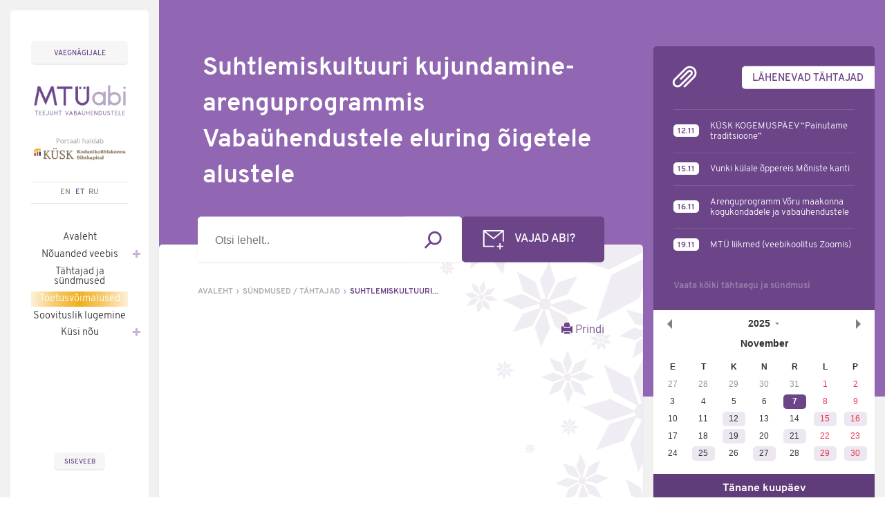

--- FILE ---
content_type: text/html; charset=UTF-8
request_url: https://www.mtyabi.ee/sundmused/suhtlemiskultuuri-kujundamine-koolitus-vabauhendustele/
body_size: 12788
content:



<!DOCTYPE html>

<html lang="et"">

<head>

    <meta charset="utf-8">

    <meta http-equiv="X-UA-Compatible"     	content="IE=edge">

    <meta property="og:url"              	content="https://www.mtyabi.ee/sundmused/suhtlemiskultuuri-kujundamine-koolitus-vabauhendustele/" />

    <meta property="og:type"               	content="website" />

    <meta property="og:title"              	content="Suhtlemiskultuuri kujundamine-arenguprogrammis  Vabaühendustele eluring õigetele alustele" />

    <!-- <meta property="og:description"        	content="" />  Tekitab errori: Duplikeerib lehe ülaossa lehe sisu alates esimesest lingist lehesisu lõpuni-->

    <meta property="og:image"              	content="https://www.mtyabi.ee/wp-content/themes/arenduskeskused/assets/img/mtyabi.png"" />

    <meta property="og:image:url"          	content="https://www.mtyabi.ee/wp-content/themes/arenduskeskused/assets/img/mtyabi.png"" />

	<meta property="keywords"				content="MTÜ asutamine, MTÜ registreerimine, MTÜ loomumine, MTÜde nõustamine, MTÜ, MTYabi, MTY" />

    <meta name="viewport" content="width=device-width, initial-scale=1">

    <title>Suhtlemiskultuuri kujundamine-arenguprogrammis  Vabaühendustele eluring õigetele alustele | Teejuht vabaühendustele</title>



    <link rel="shortcut icon" type="image/x-icon" href="https://www.mtyabi.ee/wp-content/themes/arenduskeskused/assets/img/favicon.ico">



    <meta name='robots' content='max-image-preview:large' />
<link rel="alternate" hreflang="et" href="https://www.mtyabi.ee/sundmused/suhtlemiskultuuri-kujundamine-koolitus-vabauhendustele/" />
<link rel='dns-prefetch' href='//cdnjs.cloudflare.com' />
<link rel='dns-prefetch' href='//cdn.jsdelivr.net' />
<link rel='dns-prefetch' href='//oss.maxcdn.com' />
<link rel='dns-prefetch' href='//overpass-30e2.kxcdn.com' />
<script type="text/javascript">
/* <![CDATA[ */
window._wpemojiSettings = {"baseUrl":"https:\/\/s.w.org\/images\/core\/emoji\/14.0.0\/72x72\/","ext":".png","svgUrl":"https:\/\/s.w.org\/images\/core\/emoji\/14.0.0\/svg\/","svgExt":".svg","source":{"concatemoji":"https:\/\/www.mtyabi.ee\/wp-includes\/js\/wp-emoji-release.min.js?ver=6.4.7"}};
/*! This file is auto-generated */
!function(i,n){var o,s,e;function c(e){try{var t={supportTests:e,timestamp:(new Date).valueOf()};sessionStorage.setItem(o,JSON.stringify(t))}catch(e){}}function p(e,t,n){e.clearRect(0,0,e.canvas.width,e.canvas.height),e.fillText(t,0,0);var t=new Uint32Array(e.getImageData(0,0,e.canvas.width,e.canvas.height).data),r=(e.clearRect(0,0,e.canvas.width,e.canvas.height),e.fillText(n,0,0),new Uint32Array(e.getImageData(0,0,e.canvas.width,e.canvas.height).data));return t.every(function(e,t){return e===r[t]})}function u(e,t,n){switch(t){case"flag":return n(e,"\ud83c\udff3\ufe0f\u200d\u26a7\ufe0f","\ud83c\udff3\ufe0f\u200b\u26a7\ufe0f")?!1:!n(e,"\ud83c\uddfa\ud83c\uddf3","\ud83c\uddfa\u200b\ud83c\uddf3")&&!n(e,"\ud83c\udff4\udb40\udc67\udb40\udc62\udb40\udc65\udb40\udc6e\udb40\udc67\udb40\udc7f","\ud83c\udff4\u200b\udb40\udc67\u200b\udb40\udc62\u200b\udb40\udc65\u200b\udb40\udc6e\u200b\udb40\udc67\u200b\udb40\udc7f");case"emoji":return!n(e,"\ud83e\udef1\ud83c\udffb\u200d\ud83e\udef2\ud83c\udfff","\ud83e\udef1\ud83c\udffb\u200b\ud83e\udef2\ud83c\udfff")}return!1}function f(e,t,n){var r="undefined"!=typeof WorkerGlobalScope&&self instanceof WorkerGlobalScope?new OffscreenCanvas(300,150):i.createElement("canvas"),a=r.getContext("2d",{willReadFrequently:!0}),o=(a.textBaseline="top",a.font="600 32px Arial",{});return e.forEach(function(e){o[e]=t(a,e,n)}),o}function t(e){var t=i.createElement("script");t.src=e,t.defer=!0,i.head.appendChild(t)}"undefined"!=typeof Promise&&(o="wpEmojiSettingsSupports",s=["flag","emoji"],n.supports={everything:!0,everythingExceptFlag:!0},e=new Promise(function(e){i.addEventListener("DOMContentLoaded",e,{once:!0})}),new Promise(function(t){var n=function(){try{var e=JSON.parse(sessionStorage.getItem(o));if("object"==typeof e&&"number"==typeof e.timestamp&&(new Date).valueOf()<e.timestamp+604800&&"object"==typeof e.supportTests)return e.supportTests}catch(e){}return null}();if(!n){if("undefined"!=typeof Worker&&"undefined"!=typeof OffscreenCanvas&&"undefined"!=typeof URL&&URL.createObjectURL&&"undefined"!=typeof Blob)try{var e="postMessage("+f.toString()+"("+[JSON.stringify(s),u.toString(),p.toString()].join(",")+"));",r=new Blob([e],{type:"text/javascript"}),a=new Worker(URL.createObjectURL(r),{name:"wpTestEmojiSupports"});return void(a.onmessage=function(e){c(n=e.data),a.terminate(),t(n)})}catch(e){}c(n=f(s,u,p))}t(n)}).then(function(e){for(var t in e)n.supports[t]=e[t],n.supports.everything=n.supports.everything&&n.supports[t],"flag"!==t&&(n.supports.everythingExceptFlag=n.supports.everythingExceptFlag&&n.supports[t]);n.supports.everythingExceptFlag=n.supports.everythingExceptFlag&&!n.supports.flag,n.DOMReady=!1,n.readyCallback=function(){n.DOMReady=!0}}).then(function(){return e}).then(function(){var e;n.supports.everything||(n.readyCallback(),(e=n.source||{}).concatemoji?t(e.concatemoji):e.wpemoji&&e.twemoji&&(t(e.twemoji),t(e.wpemoji)))}))}((window,document),window._wpemojiSettings);
/* ]]> */
</script>
<link rel='stylesheet' id='picker-css-css' href='https://www.mtyabi.ee/wp-content/themes/arenduskeskused/assets/css/vendor/jquery.datetimepicker.min.css?ver=6.4.7' type='text/css' media='all' />
<link rel='stylesheet' id='overpass-css' href='//overpass-30e2.kxcdn.com/overpass.css?ver=6.4.7' type='text/css' media='all' />
<link rel='stylesheet' id='cc-css' href='https://www.mtyabi.ee/wp-content/themes/arenduskeskused/assets/css/src/cc-fonts.css?ver=6.4.7' type='text/css' media='all' />
<link rel='stylesheet' id='wp-css' href='https://www.mtyabi.ee/wp-content/themes/arenduskeskused/assets/css/src/wordpress_base_css.css?ver=6.4.7' type='text/css' media='all' />
<link rel='stylesheet' id='aks-css' href='https://www.mtyabi.ee/wp-content/themes/arenduskeskused/assets/css/src/style.css?ver=6.4.7' type='text/css' media='all' />
<link rel='stylesheet' id='mt-css' href='https://www.mtyabi.ee/wp-content/themes/arenduskeskused/assets/css/src/menutoggle.css?ver=6.4.7' type='text/css' media='all' />
<link rel='stylesheet' id='vb-css' href='https://www.mtyabi.ee/wp-content/themes/arenduskeskused/assets/css/src/vaeg-base.css?ver=6.4.7' type='text/css' media='all' />
<link rel='stylesheet' id='cs-css' href='https://www.mtyabi.ee/wp-content/themes/arenduskeskused/assets/css/src/contrast-style.css?ver=6.4.7' type='text/css' media='all' />
<link rel='stylesheet' id='ssss-css' href='https://www.mtyabi.ee/wp-content/themes/arenduskeskused/assets/css/src/slick.css?ver=6.4.7' type='text/css' media='all' />
<link rel='stylesheet' id='bt-css' href='https://www.mtyabi.ee/wp-content/themes/arenduskeskused/assets/css/src/bootstrap.css?ver=6.4.7' type='text/css' media='all' />
<link rel='stylesheet' id='kysk-forms-css' href='https://www.mtyabi.ee/wp-content/themes/arenduskeskused/assets/css/src/forms.css?ver=6.4.7' type='text/css' media='all' />
<style id='wp-emoji-styles-inline-css' type='text/css'>

	img.wp-smiley, img.emoji {
		display: inline !important;
		border: none !important;
		box-shadow: none !important;
		height: 1em !important;
		width: 1em !important;
		margin: 0 0.07em !important;
		vertical-align: -0.1em !important;
		background: none !important;
		padding: 0 !important;
	}
</style>
<link rel='stylesheet' id='wp-block-library-css' href='https://www.mtyabi.ee/wp-includes/css/dist/block-library/style.min.css?ver=6.4.7' type='text/css' media='all' />
<style id='classic-theme-styles-inline-css' type='text/css'>
/*! This file is auto-generated */
.wp-block-button__link{color:#fff;background-color:#32373c;border-radius:9999px;box-shadow:none;text-decoration:none;padding:calc(.667em + 2px) calc(1.333em + 2px);font-size:1.125em}.wp-block-file__button{background:#32373c;color:#fff;text-decoration:none}
</style>
<style id='global-styles-inline-css' type='text/css'>
body{--wp--preset--color--black: #000000;--wp--preset--color--cyan-bluish-gray: #abb8c3;--wp--preset--color--white: #ffffff;--wp--preset--color--pale-pink: #f78da7;--wp--preset--color--vivid-red: #cf2e2e;--wp--preset--color--luminous-vivid-orange: #ff6900;--wp--preset--color--luminous-vivid-amber: #fcb900;--wp--preset--color--light-green-cyan: #7bdcb5;--wp--preset--color--vivid-green-cyan: #00d084;--wp--preset--color--pale-cyan-blue: #8ed1fc;--wp--preset--color--vivid-cyan-blue: #0693e3;--wp--preset--color--vivid-purple: #9b51e0;--wp--preset--gradient--vivid-cyan-blue-to-vivid-purple: linear-gradient(135deg,rgba(6,147,227,1) 0%,rgb(155,81,224) 100%);--wp--preset--gradient--light-green-cyan-to-vivid-green-cyan: linear-gradient(135deg,rgb(122,220,180) 0%,rgb(0,208,130) 100%);--wp--preset--gradient--luminous-vivid-amber-to-luminous-vivid-orange: linear-gradient(135deg,rgba(252,185,0,1) 0%,rgba(255,105,0,1) 100%);--wp--preset--gradient--luminous-vivid-orange-to-vivid-red: linear-gradient(135deg,rgba(255,105,0,1) 0%,rgb(207,46,46) 100%);--wp--preset--gradient--very-light-gray-to-cyan-bluish-gray: linear-gradient(135deg,rgb(238,238,238) 0%,rgb(169,184,195) 100%);--wp--preset--gradient--cool-to-warm-spectrum: linear-gradient(135deg,rgb(74,234,220) 0%,rgb(151,120,209) 20%,rgb(207,42,186) 40%,rgb(238,44,130) 60%,rgb(251,105,98) 80%,rgb(254,248,76) 100%);--wp--preset--gradient--blush-light-purple: linear-gradient(135deg,rgb(255,206,236) 0%,rgb(152,150,240) 100%);--wp--preset--gradient--blush-bordeaux: linear-gradient(135deg,rgb(254,205,165) 0%,rgb(254,45,45) 50%,rgb(107,0,62) 100%);--wp--preset--gradient--luminous-dusk: linear-gradient(135deg,rgb(255,203,112) 0%,rgb(199,81,192) 50%,rgb(65,88,208) 100%);--wp--preset--gradient--pale-ocean: linear-gradient(135deg,rgb(255,245,203) 0%,rgb(182,227,212) 50%,rgb(51,167,181) 100%);--wp--preset--gradient--electric-grass: linear-gradient(135deg,rgb(202,248,128) 0%,rgb(113,206,126) 100%);--wp--preset--gradient--midnight: linear-gradient(135deg,rgb(2,3,129) 0%,rgb(40,116,252) 100%);--wp--preset--font-size--small: 13px;--wp--preset--font-size--medium: 20px;--wp--preset--font-size--large: 36px;--wp--preset--font-size--x-large: 42px;--wp--preset--spacing--20: 0.44rem;--wp--preset--spacing--30: 0.67rem;--wp--preset--spacing--40: 1rem;--wp--preset--spacing--50: 1.5rem;--wp--preset--spacing--60: 2.25rem;--wp--preset--spacing--70: 3.38rem;--wp--preset--spacing--80: 5.06rem;--wp--preset--shadow--natural: 6px 6px 9px rgba(0, 0, 0, 0.2);--wp--preset--shadow--deep: 12px 12px 50px rgba(0, 0, 0, 0.4);--wp--preset--shadow--sharp: 6px 6px 0px rgba(0, 0, 0, 0.2);--wp--preset--shadow--outlined: 6px 6px 0px -3px rgba(255, 255, 255, 1), 6px 6px rgba(0, 0, 0, 1);--wp--preset--shadow--crisp: 6px 6px 0px rgba(0, 0, 0, 1);}:where(.is-layout-flex){gap: 0.5em;}:where(.is-layout-grid){gap: 0.5em;}body .is-layout-flow > .alignleft{float: left;margin-inline-start: 0;margin-inline-end: 2em;}body .is-layout-flow > .alignright{float: right;margin-inline-start: 2em;margin-inline-end: 0;}body .is-layout-flow > .aligncenter{margin-left: auto !important;margin-right: auto !important;}body .is-layout-constrained > .alignleft{float: left;margin-inline-start: 0;margin-inline-end: 2em;}body .is-layout-constrained > .alignright{float: right;margin-inline-start: 2em;margin-inline-end: 0;}body .is-layout-constrained > .aligncenter{margin-left: auto !important;margin-right: auto !important;}body .is-layout-constrained > :where(:not(.alignleft):not(.alignright):not(.alignfull)){max-width: var(--wp--style--global--content-size);margin-left: auto !important;margin-right: auto !important;}body .is-layout-constrained > .alignwide{max-width: var(--wp--style--global--wide-size);}body .is-layout-flex{display: flex;}body .is-layout-flex{flex-wrap: wrap;align-items: center;}body .is-layout-flex > *{margin: 0;}body .is-layout-grid{display: grid;}body .is-layout-grid > *{margin: 0;}:where(.wp-block-columns.is-layout-flex){gap: 2em;}:where(.wp-block-columns.is-layout-grid){gap: 2em;}:where(.wp-block-post-template.is-layout-flex){gap: 1.25em;}:where(.wp-block-post-template.is-layout-grid){gap: 1.25em;}.has-black-color{color: var(--wp--preset--color--black) !important;}.has-cyan-bluish-gray-color{color: var(--wp--preset--color--cyan-bluish-gray) !important;}.has-white-color{color: var(--wp--preset--color--white) !important;}.has-pale-pink-color{color: var(--wp--preset--color--pale-pink) !important;}.has-vivid-red-color{color: var(--wp--preset--color--vivid-red) !important;}.has-luminous-vivid-orange-color{color: var(--wp--preset--color--luminous-vivid-orange) !important;}.has-luminous-vivid-amber-color{color: var(--wp--preset--color--luminous-vivid-amber) !important;}.has-light-green-cyan-color{color: var(--wp--preset--color--light-green-cyan) !important;}.has-vivid-green-cyan-color{color: var(--wp--preset--color--vivid-green-cyan) !important;}.has-pale-cyan-blue-color{color: var(--wp--preset--color--pale-cyan-blue) !important;}.has-vivid-cyan-blue-color{color: var(--wp--preset--color--vivid-cyan-blue) !important;}.has-vivid-purple-color{color: var(--wp--preset--color--vivid-purple) !important;}.has-black-background-color{background-color: var(--wp--preset--color--black) !important;}.has-cyan-bluish-gray-background-color{background-color: var(--wp--preset--color--cyan-bluish-gray) !important;}.has-white-background-color{background-color: var(--wp--preset--color--white) !important;}.has-pale-pink-background-color{background-color: var(--wp--preset--color--pale-pink) !important;}.has-vivid-red-background-color{background-color: var(--wp--preset--color--vivid-red) !important;}.has-luminous-vivid-orange-background-color{background-color: var(--wp--preset--color--luminous-vivid-orange) !important;}.has-luminous-vivid-amber-background-color{background-color: var(--wp--preset--color--luminous-vivid-amber) !important;}.has-light-green-cyan-background-color{background-color: var(--wp--preset--color--light-green-cyan) !important;}.has-vivid-green-cyan-background-color{background-color: var(--wp--preset--color--vivid-green-cyan) !important;}.has-pale-cyan-blue-background-color{background-color: var(--wp--preset--color--pale-cyan-blue) !important;}.has-vivid-cyan-blue-background-color{background-color: var(--wp--preset--color--vivid-cyan-blue) !important;}.has-vivid-purple-background-color{background-color: var(--wp--preset--color--vivid-purple) !important;}.has-black-border-color{border-color: var(--wp--preset--color--black) !important;}.has-cyan-bluish-gray-border-color{border-color: var(--wp--preset--color--cyan-bluish-gray) !important;}.has-white-border-color{border-color: var(--wp--preset--color--white) !important;}.has-pale-pink-border-color{border-color: var(--wp--preset--color--pale-pink) !important;}.has-vivid-red-border-color{border-color: var(--wp--preset--color--vivid-red) !important;}.has-luminous-vivid-orange-border-color{border-color: var(--wp--preset--color--luminous-vivid-orange) !important;}.has-luminous-vivid-amber-border-color{border-color: var(--wp--preset--color--luminous-vivid-amber) !important;}.has-light-green-cyan-border-color{border-color: var(--wp--preset--color--light-green-cyan) !important;}.has-vivid-green-cyan-border-color{border-color: var(--wp--preset--color--vivid-green-cyan) !important;}.has-pale-cyan-blue-border-color{border-color: var(--wp--preset--color--pale-cyan-blue) !important;}.has-vivid-cyan-blue-border-color{border-color: var(--wp--preset--color--vivid-cyan-blue) !important;}.has-vivid-purple-border-color{border-color: var(--wp--preset--color--vivid-purple) !important;}.has-vivid-cyan-blue-to-vivid-purple-gradient-background{background: var(--wp--preset--gradient--vivid-cyan-blue-to-vivid-purple) !important;}.has-light-green-cyan-to-vivid-green-cyan-gradient-background{background: var(--wp--preset--gradient--light-green-cyan-to-vivid-green-cyan) !important;}.has-luminous-vivid-amber-to-luminous-vivid-orange-gradient-background{background: var(--wp--preset--gradient--luminous-vivid-amber-to-luminous-vivid-orange) !important;}.has-luminous-vivid-orange-to-vivid-red-gradient-background{background: var(--wp--preset--gradient--luminous-vivid-orange-to-vivid-red) !important;}.has-very-light-gray-to-cyan-bluish-gray-gradient-background{background: var(--wp--preset--gradient--very-light-gray-to-cyan-bluish-gray) !important;}.has-cool-to-warm-spectrum-gradient-background{background: var(--wp--preset--gradient--cool-to-warm-spectrum) !important;}.has-blush-light-purple-gradient-background{background: var(--wp--preset--gradient--blush-light-purple) !important;}.has-blush-bordeaux-gradient-background{background: var(--wp--preset--gradient--blush-bordeaux) !important;}.has-luminous-dusk-gradient-background{background: var(--wp--preset--gradient--luminous-dusk) !important;}.has-pale-ocean-gradient-background{background: var(--wp--preset--gradient--pale-ocean) !important;}.has-electric-grass-gradient-background{background: var(--wp--preset--gradient--electric-grass) !important;}.has-midnight-gradient-background{background: var(--wp--preset--gradient--midnight) !important;}.has-small-font-size{font-size: var(--wp--preset--font-size--small) !important;}.has-medium-font-size{font-size: var(--wp--preset--font-size--medium) !important;}.has-large-font-size{font-size: var(--wp--preset--font-size--large) !important;}.has-x-large-font-size{font-size: var(--wp--preset--font-size--x-large) !important;}
.wp-block-navigation a:where(:not(.wp-element-button)){color: inherit;}
:where(.wp-block-post-template.is-layout-flex){gap: 1.25em;}:where(.wp-block-post-template.is-layout-grid){gap: 1.25em;}
:where(.wp-block-columns.is-layout-flex){gap: 2em;}:where(.wp-block-columns.is-layout-grid){gap: 2em;}
.wp-block-pullquote{font-size: 1.5em;line-height: 1.6;}
</style>
<link rel='stylesheet' id='contact-form-7-css' href='https://www.mtyabi.ee/wp-content/plugins/contact-form-7/includes/css/styles.css?ver=5.7.7' type='text/css' media='all' />
<link rel='stylesheet' id='wpml-legacy-horizontal-list-0-css' href='https://www.mtyabi.ee/wp-content/plugins/sitepress-multilingual-cms/templates/language-switchers/legacy-list-horizontal/style.css?ver=1' type='text/css' media='all' />
<style id='wpml-legacy-horizontal-list-0-inline-css' type='text/css'>
.wpml-ls-statics-shortcode_actions{background-color:#eeeeee;}.wpml-ls-statics-shortcode_actions, .wpml-ls-statics-shortcode_actions .wpml-ls-sub-menu, .wpml-ls-statics-shortcode_actions a {border-color:#cdcdcd;}.wpml-ls-statics-shortcode_actions a {color:#444444;background-color:#ffffff;}.wpml-ls-statics-shortcode_actions a:hover,.wpml-ls-statics-shortcode_actions a:focus {color:#000000;background-color:#eeeeee;}.wpml-ls-statics-shortcode_actions .wpml-ls-current-language>a {color:#444444;background-color:#ffffff;}.wpml-ls-statics-shortcode_actions .wpml-ls-current-language:hover>a, .wpml-ls-statics-shortcode_actions .wpml-ls-current-language>a:focus {color:#000000;background-color:#eeeeee;}
</style>
<!--[if lt IE 9]>
<script type="text/javascript" src="//oss.maxcdn.com/html5shiv/3.7.2/html5shiv.min.js?ver=6.4.7" id="html5shiv-js"></script>
<![endif]-->
<!--[if lt IE 9]>
<script type="text/javascript" src="//oss.maxcdn.com/respond/1.4.2/respond.min.js?ver=6.4.7" id="respond-js"></script>
<![endif]-->
<link rel="https://api.w.org/" href="https://www.mtyabi.ee/wp-json/" /><link rel="EditURI" type="application/rsd+xml" title="RSD" href="https://www.mtyabi.ee/xmlrpc.php?rsd" />
<meta name="generator" content="WordPress 6.4.7" />
<link rel="canonical" href="https://www.mtyabi.ee/sundmused/suhtlemiskultuuri-kujundamine-koolitus-vabauhendustele/" />
<link rel='shortlink' href='https://www.mtyabi.ee/?p=3069' />
<link rel="alternate" type="application/json+oembed" href="https://www.mtyabi.ee/wp-json/oembed/1.0/embed?url=https%3A%2F%2Fwww.mtyabi.ee%2Fsundmused%2Fsuhtlemiskultuuri-kujundamine-koolitus-vabauhendustele%2F" />
<link rel="alternate" type="text/xml+oembed" href="https://www.mtyabi.ee/wp-json/oembed/1.0/embed?url=https%3A%2F%2Fwww.mtyabi.ee%2Fsundmused%2Fsuhtlemiskultuuri-kujundamine-koolitus-vabauhendustele%2F&#038;format=xml" />
<script type="text/javascript">//<![CDATA[
  function external_links_in_new_windows_loop() {
    if (!document.links) {
      document.links = document.getElementsByTagName('a');
    }
    var change_link = false;
    var force = '';
    var ignore = '';

    for (var t=0; t<document.links.length; t++) {
      var all_links = document.links[t];
      change_link = false;
      
      if(document.links[t].hasAttribute('onClick') == false) {
        // forced if the address starts with http (or also https), but does not link to the current domain
        if(all_links.href.search(/^http/) != -1 && all_links.href.search('www.mtyabi.ee') == -1 && all_links.href.search(/^#/) == -1) {
          // console.log('Changed ' + all_links.href);
          change_link = true;
        }
          
        if(force != '' && all_links.href.search(force) != -1) {
          // forced
          // console.log('force ' + all_links.href);
          change_link = true;
        }
        
        if(ignore != '' && all_links.href.search(ignore) != -1) {
          // console.log('ignore ' + all_links.href);
          // ignored
          change_link = false;
        }

        if(change_link == true) {
          // console.log('Changed ' + all_links.href);
          document.links[t].setAttribute('onClick', 'javascript:window.open(\'' + all_links.href.replace(/'/g, '') + '\', \'_blank\', \'noopener\'); return false;');
          document.links[t].removeAttribute('target');
        }
      }
    }
  }
  
  // Load
  function external_links_in_new_windows_load(func)
  {  
    var oldonload = window.onload;
    if (typeof window.onload != 'function'){
      window.onload = func;
    } else {
      window.onload = function(){
        oldonload();
        func();
      }
    }
  }

  external_links_in_new_windows_load(external_links_in_new_windows_loop);
  //]]></script>

<meta name="generator" content="WPML ver:3.6.2 stt:1,15,46;" />
<link type="text/plain" rel="author" href="https://www.mtyabi.ee/wp-content/themes/arenduskeskused/humans.txt" /><link rel="icon" href="https://www.mtyabi.ee/wp-content/uploads/2020/05/Favicon-128x128-1.png" sizes="32x32" />
<link rel="icon" href="https://www.mtyabi.ee/wp-content/uploads/2020/05/Favicon-128x128-1.png" sizes="192x192" />
<link rel="apple-touch-icon" href="https://www.mtyabi.ee/wp-content/uploads/2020/05/Favicon-128x128-1.png" />
<meta name="msapplication-TileImage" content="https://www.mtyabi.ee/wp-content/uploads/2020/05/Favicon-128x128-1.png" />

<!-- Visitor Tracking -->
<script async defer src="https://app.visitortracking.com/assets/js/tracer.js" > </script>
<script>
  function init_tracer() {
   var tracer = new Tracer({
    websiteId : '42b3dbf5-310e-4e7b-aa82-85b0a09fd099',
    async : true,
    debug : false
   });
}
</script>

</head>

<body data-content="true">

<div class="wrap content-page">

    <div class="vaeg-settings sisuala">
    <form id="stylesettings">
        <div class="row">
            <div class="col-xs-4 vaeg-col">
                <h2>Teksti suurus</h2>
                <div class="cc-radio">
                    <div class="xlf-style">
                        <input id="xl-font" type="radio" name="font-size" value="ulisuur">
                        <label for="xl-font">Ülisuur</label>
                    </div>
                    <div class="lf-style">
                        <input id="l-font" type="radio" name="font-size" value="suur">
                        <label for="l-font">Suur</label>
                    </div>
                    <div>
                        <input checked id="normal-font" type="radio" name="font-size" value="keskmine">
                        <label for="normal-font">Keskmine (vaikimisi)</label>
                    </div>
                </div>
            </div>
            <div class="col-xs-4 vaeg-col">
                <h2>Reavahed</h2>
                <div class="cc-radio">
                    <div class="xllh-style">
                        <input id="xl-line" type="radio" name="line-height" value="4x">
                        <label for="xl-line">4x</label>
                    </div>
                    <div class="llh-style">
                        <input id="l-line" type="radio" name="line-height" value="2x">
                        <label for="l-line">2x</label>
                    </div>
                    <div>
                        <input checked id="normal-line" type="radio" name="line-height" value="vaikimisi">
                        <label for="normal-line">Vaikimisi</label>
                    </div>
                </div>
            </div>
            <div class="col-xs-4 vaeg-col">
                <h2>Seaded</h2>
                <div class="cc-radio">
                    <div>
                        <input id="contrast" type="radio" name="base-settings" value="Kontrastne">
                        <label for="contrast"><span class="contrast-page">Kõrge kontrastsus</span></label>
                    </div>
                    <div>
                        <input checked id="vaikimisi-settings" type="radio" name="base-settings" value="vaikimisi">
                        <label for="vaikimisi-settings">Taasta vaikimisi seaded</label>
                    </div>
                </div>
            </div>
            <div class="col-xs-12 vaeg-settings-btn-line">
                <div class="clearfix">
                    <input type="submit" value="Salvesta" class="ws-btn" />
                    <button id="cancelbtn" class="ws-btn">Tühista</button>
                    <button id="restorebtn" class="ws-btn alg-btn pull-right">Taasta algseaded</button>
                </div>
            </div>
        </div>
    </form>
</div>
<!--

"vaeg-class-cont" div'i külge käivad teksti suurendus ja reavahe classid:

ülisuur tekst = xlf-style
suur tekst = lf-style
(vaikimisi ilma classideta)

x4 reavahe = xllh-style
x2 reavahe = llh-style
(vaikimisi ilma classideta)

värvide muutus class "contrast-page" läheb wrap div'i külge

-->
    <div class="vaeg-class-cont">

        

<div class="fixed-side-header">
    <div class="fixed-head-content clearfix box-w-shadow">
        <div class="vaeg-btn">
            <div class="ws-btn white-btn vaeg-set-btn">Vaegnägijale</div>
        </div>
        <div class="logo">
            <a href="https://www.mtyabi.ee">
                <img class="contrast-logo" style="display: none" src="https://www.mtyabi.ee/wp-content/uploads/2020/05/makiskysk_v-est.png" alt="Teejuht vabaühendustele|Teejuht vabaühendustele" />
                <img class="norm-logo" src="https://www.mtyabi.ee/wp-content/uploads/2020/05/makiskysk_c-est.png" alt="Teejuht vabaühendustele|Teejuht vabaühendustele" />
            </a>
        </div>
        <div class="lang">
            <ul class="clearfix"><li><a href="https://www.mtyabi.ee/en/">EN</a></li><li class="active"><a href="https://www.mtyabi.ee/sundmused/suhtlemiskultuuri-kujundamine-koolitus-vabauhendustele/">ET</a></li><li><a href="https://www.mtyabi.ee/ru/">RU</a></li></ul>        </div>
        <div class="mainMenu-wrap clearfix">
            <div class="mobileMenuToggle toggleHidden">
                <div id="toggle-menu">
                    <div>
                        <span class="top"></span>
                        <span class="middle"></span>
                        <span class="bottom"></span>
                    </div>
                </div>
                <span class="non-mobile">Menüü</span>
            </div>
            <div class="mainMenu clearfix">
                <div class="mob-menu-line">
                        <ul id="menu-peamenuu" class="clearfix"><li class=" menu-item menu-item-type-custom menu-item-object-custom menu-item-home  "><a class="link" class="dropdown-caret" href="http://www.mtyabi.ee">Avaleht<span class='hurrdurr' alt='Kuva alamenüü'></span></a></li><li class=" menu-item menu-item-type-post_type menu-item-object-page menu-item-has-children  "><a class="link" class="test" href="https://www.mtyabi.ee/nouanded/">Nõuanded veebis<span class='hurrdurr' alt='Kuva alamenüü'></span></a><ul class="dropdown-menu"><li class=" menu-item menu-item-type-post_type menu-item-object-page  "><a class="dropdown-caret" href="https://www.mtyabi.ee/nouanded/sissejuhatus-kodanikuuhiskonda/">Sissejuhatus kodanikuühiskonda<span class='hurrdurr' alt='Kuva alamenüü'></span></a></li><li class=" menu-item menu-item-type-post_type menu-item-object-page menu-item-has-children  dropdown-submenu "><a class="test" href="https://www.mtyabi.ee/nouanded/organisatsiooni-asutamine/">Kuidas alustada<span class='hurrdurr' alt='Kuva alamenüü'></span></a><ul class="dropdown-menu"><li class=" menu-item menu-item-type-post_type menu-item-object-page  "><a class="dropdown-caret" href="https://www.mtyabi.ee/nouanded/organisatsiooni-asutamine/mtu-asutamine/">Mittetulundusühingu asutamine<span class='hurrdurr' alt='Kuva alamenüü'></span></a></li><li class=" menu-item menu-item-type-post_type menu-item-object-page  "><a class="dropdown-caret" href="https://www.mtyabi.ee/nouanded/organisatsiooni-asutamine/sa-asutamine/">Sihtasutuse asutamine<span class='hurrdurr' alt='Kuva alamenüü'></span></a></li><li class=" menu-item menu-item-type-post_type menu-item-object-page  "><a class="dropdown-caret" href="https://www.mtyabi.ee/nouanded/organisatsiooni-asutamine/seltsingu-asutamine/">Seltsingu asutamine<span class='hurrdurr' alt='Kuva alamenüü'></span></a></li></ul></li><li class=" menu-item menu-item-type-post_type menu-item-object-page menu-item-has-children  dropdown-submenu "><a class="test" href="https://www.mtyabi.ee/nouanded/juhtimine/">Juhtimine<span class='hurrdurr' alt='Kuva alamenüü'></span></a><ul class="dropdown-menu"><li class=" menu-item menu-item-type-post_type menu-item-object-page menu-item-has-children  dropdown-submenu "><a class="test" href="https://www.mtyabi.ee/nouanded/juhtimine/tookorraldus/">Töökorraldus ja -jaotus ühingus<span class='hurrdurr' alt='Kuva alamenüü'></span></a><ul class="dropdown-menu"><li class=" menu-item menu-item-type-post_type menu-item-object-page  "><a class="dropdown-caret" href="https://www.mtyabi.ee/nouanded/juhtimine/tookorraldus/meeskonnatoo/">Meeskonnatöö<span class='hurrdurr' alt='Kuva alamenüü'></span></a></li><li class=" menu-item menu-item-type-post_type menu-item-object-page  "><a class="dropdown-caret" href="https://www.mtyabi.ee/nouanded/juhtimine/tookorraldus/vabatahtlikud/">Vabatahtlike kaasamine<span class='hurrdurr' alt='Kuva alamenüü'></span></a></li></ul></li><li class=" menu-item menu-item-type-post_type menu-item-object-page  "><a class="dropdown-caret" href="https://www.mtyabi.ee/nouanded/juhtimine/juhatus/">Juhatuse töö ja üldkoosolek<span class='hurrdurr' alt='Kuva alamenüü'></span></a></li><li class=" menu-item menu-item-type-post_type menu-item-object-page menu-item-has-children  dropdown-submenu "><a class="test" href="https://www.mtyabi.ee/nouanded/juhtimine/toosuhted/">Töösuhted<span class='hurrdurr' alt='Kuva alamenüü'></span></a><ul class="dropdown-menu"><li class=" menu-item menu-item-type-post_type menu-item-object-page  "><a class="dropdown-caret" href="https://www.mtyabi.ee/nouanded/juhtimine/toosuhted/tooleping/">Tööleping<span class='hurrdurr' alt='Kuva alamenüü'></span></a></li><li class=" menu-item menu-item-type-post_type menu-item-object-page  "><a class="dropdown-caret" href="https://www.mtyabi.ee/nouanded/juhtimine/toosuhted/kasundusleping-ja-toovotuleping/">Käsundusleping ja töövõtuleping<span class='hurrdurr' alt='Kuva alamenüü'></span></a></li><li class=" menu-item menu-item-type-post_type menu-item-object-page  "><a class="dropdown-caret" href="https://www.mtyabi.ee/nouanded/juhtimine/toosuhted/leping-juhatuse-liikmega/">Leping juhatuse liikmega<span class='hurrdurr' alt='Kuva alamenüü'></span></a></li></ul></li><li class=" menu-item menu-item-type-post_type menu-item-object-page  "><a class="dropdown-caret" href="https://www.mtyabi.ee/nouanded/juhtimine/kommunikatsioon/">Kommunikatsiooni korraldamine<span class='hurrdurr' alt='Kuva alamenüü'></span></a></li><li class=" menu-item menu-item-type-post_type menu-item-object-page  "><a class="dropdown-caret" href="https://www.mtyabi.ee/nouanded/juhtimine/arhiveerimine/">Arhiveerimine<span class='hurrdurr' alt='Kuva alamenüü'></span></a></li></ul></li><li class=" menu-item menu-item-type-post_type menu-item-object-page  "><a class="dropdown-caret" href="https://www.mtyabi.ee/nouanded/raamatupidamine/">Raamatupidamine<span class='hurrdurr' alt='Kuva alamenüü'></span></a></li><li class=" menu-item menu-item-type-post_type menu-item-object-page menu-item-has-children  dropdown-submenu "><a class="test" href="https://www.mtyabi.ee/nouanded/rahastamine/">Eesmärkide rahastamine<span class='hurrdurr' alt='Kuva alamenüü'></span></a><ul class="dropdown-menu"><li class=" menu-item menu-item-type-post_type menu-item-object-page menu-item-has-children  dropdown-submenu "><a class="test" href="https://www.mtyabi.ee/nouanded/rahastamine/finantsplaneerimine/">Finantsplaneerimine<span class='hurrdurr' alt='Kuva alamenüü'></span></a><ul class="dropdown-menu"><li class=" menu-item menu-item-type-post_type menu-item-object-page  "><a class="dropdown-caret" href="https://www.mtyabi.ee/nouanded/rahastamine/finantsplaneerimine/ressursside-planeerimine/">Ressursside planeerimine<span class='hurrdurr' alt='Kuva alamenüü'></span></a></li><li class=" menu-item menu-item-type-post_type menu-item-object-page  "><a class="dropdown-caret" href="https://www.mtyabi.ee/nouanded/rahastamine/finantsplaneerimine/eelarve-koostamine/">Eelarve koostamine<span class='hurrdurr' alt='Kuva alamenüü'></span></a></li><li class=" menu-item menu-item-type-post_type menu-item-object-page  "><a class="dropdown-caret" href="https://www.mtyabi.ee/nouanded/rahastamine/finantsplaneerimine/raamatupidamine/">Raamatupidamine ja aruandlus<span class='hurrdurr' alt='Kuva alamenüü'></span></a></li><li class=" menu-item menu-item-type-post_type menu-item-object-page  "><a class="dropdown-caret" href="https://www.mtyabi.ee/nouanded/rahastamine/finantsplaneerimine/majandusaasta-aruande-esitamine/">Majandusaasta aruande esitamine<span class='hurrdurr' alt='Kuva alamenüü'></span></a></li><li class=" menu-item menu-item-type-post_type menu-item-object-page  "><a class="dropdown-caret" href="https://www.mtyabi.ee/nouanded/rahastamine/finantsplaneerimine/stipendiumite-maksmine/">Stipendiumite maksmine<span class='hurrdurr' alt='Kuva alamenüü'></span></a></li><li class=" menu-item menu-item-type-post_type menu-item-object-page  "><a class="dropdown-caret" href="https://www.mtyabi.ee/nouanded/rahastamine/finantsplaneerimine/ariplaani-koostamine/">Äriplaani koostamine<span class='hurrdurr' alt='Kuva alamenüü'></span></a></li><li class=" menu-item menu-item-type-post_type menu-item-object-page  "><a class="dropdown-caret" href="https://www.mtyabi.ee/nouanded/rahastamine/finantsplaneerimine/projektide-koostamine-ja-juhtimine/">Projektide koostamine ja juhtimine<span class='hurrdurr' alt='Kuva alamenüü'></span></a></li></ul></li><li class=" menu-item menu-item-type-post_type menu-item-object-page  "><a class="dropdown-caret" href="https://www.mtyabi.ee/nouanded/rahastamine/liikmemaksud/">Liikmemaksud<span class='hurrdurr' alt='Kuva alamenüü'></span></a></li><li class=" menu-item menu-item-type-post_type menu-item-object-page  "><a class="dropdown-caret" href="https://www.mtyabi.ee/nouanded/rahastamine/omatulu-teenimine/">Omatulu teenimine<span class='hurrdurr' alt='Kuva alamenüü'></span></a></li><li class=" menu-item menu-item-type-post_type menu-item-object-page  "><a class="dropdown-caret" href="https://www.mtyabi.ee/nouanded/rahastamine/riigieelarveline-toetus/">Riigieelarveline ja KOVide toetus<span class='hurrdurr' alt='Kuva alamenüü'></span></a></li><li class=" menu-item menu-item-type-post_type menu-item-object-page  "><a class="dropdown-caret" href="https://www.mtyabi.ee/nouanded/rahastamine/projektitoetused/">Projektitoetus<span class='hurrdurr' alt='Kuva alamenüü'></span></a></li><li class=" menu-item menu-item-type-post_type menu-item-object-page  "><a class="dropdown-caret" href="https://www.mtyabi.ee/nouanded/rahastamine/tegevustoetus/">Tegevustoetus<span class='hurrdurr' alt='Kuva alamenüü'></span></a></li><li class=" menu-item menu-item-type-post_type menu-item-object-page  "><a class="dropdown-caret" href="https://www.mtyabi.ee/nouanded/rahastamine/annetused/">Annetused<span class='hurrdurr' alt='Kuva alamenüü'></span></a></li><li class=" menu-item menu-item-type-post_type menu-item-object-page  "><a class="dropdown-caret" href="https://www.mtyabi.ee/nouanded/rahastamine/sponsorlus/">Sponsorlus<span class='hurrdurr' alt='Kuva alamenüü'></span></a></li></ul></li><li class=" menu-item menu-item-type-post_type menu-item-object-page menu-item-has-children  dropdown-submenu "><a class="test" href="https://www.mtyabi.ee/nouanded/organisatsiooni-arendamine/">Organisatsiooni arendamine<span class='hurrdurr' alt='Kuva alamenüü'></span></a><ul class="dropdown-menu"><li class=" menu-item menu-item-type-post_type menu-item-object-page  "><a class="dropdown-caret" href="https://www.mtyabi.ee/nouanded/organisatsiooni-arendamine/arengukava-koostamine/">Arengukava koostamine<span class='hurrdurr' alt='Kuva alamenüü'></span></a></li><li class=" menu-item menu-item-type-post_type menu-item-object-page  "><a class="dropdown-caret" href="https://www.mtyabi.ee/nouanded/organisatsiooni-arendamine/strateegiline-planeerimine/">Strateegiline planeerimine<span class='hurrdurr' alt='Kuva alamenüü'></span></a></li><li class=" menu-item menu-item-type-post_type menu-item-object-page  "><a class="dropdown-caret" href="https://www.mtyabi.ee/nouanded/organisatsiooni-arendamine/pohikiri/">Põhikirja muutmine<span class='hurrdurr' alt='Kuva alamenüü'></span></a></li></ul></li><li class=" menu-item menu-item-type-post_type menu-item-object-page menu-item-has-children  dropdown-submenu "><a class="test" href="https://www.mtyabi.ee/nouanded/uhingu-lopetamine/mtu-lopetamine/">Organisatsiooni jagunemine ja lõpetamine<span class='hurrdurr' alt='Kuva alamenüü'></span></a><ul class="dropdown-menu"><li class=" menu-item menu-item-type-post_type menu-item-object-page  "><a class="dropdown-caret" href="https://www.mtyabi.ee/nouanded/uhingu-lopetamine/mtu-lopetamine/">MTÜ lõpetamine<span class='hurrdurr' alt='Kuva alamenüü'></span></a></li><li class=" menu-item menu-item-type-post_type menu-item-object-page  "><a class="dropdown-caret" href="https://www.mtyabi.ee/nouanded/uhingu-lopetamine/sa-lopetamine/">Sihtasutuse lõpetamine<span class='hurrdurr' alt='Kuva alamenüü'></span></a></li><li class=" menu-item menu-item-type-post_type menu-item-object-page  "><a class="dropdown-caret" href="https://www.mtyabi.ee/nouanded/uhingu-lopetamine/seltsingu-lopetamine/">Seltsingu lõpetamine<span class='hurrdurr' alt='Kuva alamenüü'></span></a></li><li class=" menu-item menu-item-type-post_type menu-item-object-page  "><a class="dropdown-caret" href="https://www.mtyabi.ee/nouanded/uhingu-lopetamine/mtu-uhinemine/">MTÜ ühinemine<span class='hurrdurr' alt='Kuva alamenüü'></span></a></li><li class=" menu-item menu-item-type-post_type menu-item-object-page  "><a class="dropdown-caret" href="https://www.mtyabi.ee/nouanded/uhingu-lopetamine/sa-uhinemine/">SA ühinemine<span class='hurrdurr' alt='Kuva alamenüü'></span></a></li><li class=" menu-item menu-item-type-post_type menu-item-object-page  "><a class="dropdown-caret" href="https://www.mtyabi.ee/nouanded/uhingu-lopetamine/mtu-ja-sa-jagunemine/">MTÜ ja SA jagunemine<span class='hurrdurr' alt='Kuva alamenüü'></span></a></li></ul></li></ul></li><li class=" menu-item menu-item-type-post_type_archive menu-item-object-sundmused  "><a class="link" class="dropdown-caret" href="https://www.mtyabi.ee/sundmused/">Tähtajad ja sündmused<span class='hurrdurr' alt='Kuva alamenüü'></span></a></li><li class="highlighted menu-item menu-item-type-post_type menu-item-object-page  "><a class="link" class="dropdown-caret" href="https://www.mtyabi.ee/rahastajad/">Toetusvõimalused<span class='hurrdurr' alt='Kuva alamenüü'></span></a></li><li class=" menu-item menu-item-type-post_type menu-item-object-page  "><a class="link" class="dropdown-caret" href="https://www.mtyabi.ee/lugemist/">Soovituslik lugemine<span class='hurrdurr' alt='Kuva alamenüü'></span></a></li><li class=" menu-item menu-item-type-post_type menu-item-object-page menu-item-has-children  "><a class="link" class="test" href="https://www.mtyabi.ee/kusi-nou/maakondlikud-konsultandid/">Küsi nõu<span class='hurrdurr' alt='Kuva alamenüü'></span></a><ul class="dropdown-menu"><li class=" menu-item menu-item-type-post_type menu-item-object-page menu-item-has-children  dropdown-submenu "><a class="test" href="https://www.mtyabi.ee/kusi-nou/maakondlikud-konsultandid/">Maakondlikud konsultandid<span class='hurrdurr' alt='Kuva alamenüü'></span></a><ul class="dropdown-menu"><li class=" menu-item menu-item-type-post_type menu-item-object-page  "><a class="dropdown-caret" href="https://www.mtyabi.ee/kusi-nou/maakondlikud-konsultandid/parnumaa-vabauhenduste-konsultant-karoliine-aus-markamine-on-vaga-suur-tunnustus/">Pärnumaa vabaühenduste konsultant Karoliine Aus: märkamine on väga suur tunnustus<span class='hurrdurr' alt='Kuva alamenüü'></span></a></li><li class=" menu-item menu-item-type-post_type menu-item-object-page  "><a class="dropdown-caret" href="https://www.mtyabi.ee/kusi-nou/maakondlikud-konsultandid/maris-ja-meel-vorumaa-vabauhenduste-noustamistandem/">Maris ja Meel – Võrumaa vabaühenduste nõustamistandem<span class='hurrdurr' alt='Kuva alamenüü'></span></a></li><li class=" menu-item menu-item-type-post_type menu-item-object-page  "><a class="dropdown-caret" href="https://www.mtyabi.ee/kusi-nou/maakondlikud-konsultandid/viljandimaa-vabauhenduste-konsultant-katrin-hanschmidt-mida-madalamad-on-lavepakud-seda-enam-inimesi-neist-ule-astub/">Viljandimaa vabaühenduste konsultant Kätrin Hanschmidt: Mida madalamad on lävepakud, seda enam inimesi neist üle astub<span class='hurrdurr' alt='Kuva alamenüü'></span></a></li><li class=" menu-item menu-item-type-post_type menu-item-object-page  "><a class="dropdown-caret" href="https://www.mtyabi.ee/kusi-nou/maakondlikud-konsultandid/teele-ojasalu-toetuste-taotlemine-ja-saamine-ei-vii-head-motet-ise-ellu-eeltoo-peab-ikka-ise-ara-tegema/">Teele Ojasalu: toetuste taotlemine ja saamine ei vii head mõtet ise ellu! (Eel)töö peab ikka ise ära tegema.<span class='hurrdurr' alt='Kuva alamenüü'></span></a></li><li class=" menu-item menu-item-type-post_type menu-item-object-page  "><a class="dropdown-caret" href="https://www.mtyabi.ee/kusi-nou/maakondlikud-konsultandid/laanemaa-vabauhenduste-konsultant-maarja-laanesaar-iga-kogukond-voiks-vedru-leida-ja-selle-ules-keerata/">Läänemaa vabaühenduste konsultant Maarja Läänesaar: iga kogukond võiks vedru leida ja selle üles keerata!<span class='hurrdurr' alt='Kuva alamenüü'></span></a></li><li class=" menu-item menu-item-type-post_type menu-item-object-page  "><a class="dropdown-caret" href="https://www.mtyabi.ee/kusi-nou/maakondlikud-konsultandid/ida-viru-vabauhenduste-konsultant-nadezda-morozova-iga-inimese-unikaalsed-teadmised-ja-oskused-saavad-vabakonnale-voi-kogukonnale-kasu-tuua/">Ida-Viru vabaühenduste konsultant Nadežda Morozova: iga inimese unikaalsed teadmised ja oskused saavad vabakonnale või kogukonnale kasu tuua<span class='hurrdurr' alt='Kuva alamenüü'></span></a></li><li class=" menu-item menu-item-type-post_type menu-item-object-page  "><a class="dropdown-caret" href="https://www.mtyabi.ee/kusi-nou/maakondlikud-konsultandid/tatjana-zamorskaja-narvast-vabauhenduse-peaks-looma-selleks-et-muuta-maailma-paremaks/">Tatjana Zamorskaja Narvast: vabaühenduse peaks looma selleks, et muuta maailma paremaks<span class='hurrdurr' alt='Kuva alamenüü'></span></a></li><li class=" menu-item menu-item-type-post_type menu-item-object-page  "><a class="dropdown-caret" href="https://www.mtyabi.ee/kusi-nou/maakondlikud-konsultandid/saaremaa-vabauhenduste-konsultant-hanna-saar-iga-asi-tuleb-omal-ajal/">Saaremaa vabaühenduste konsultant Hanna Saar: „Iga asi tuleb omal ajal”<span class='hurrdurr' alt='Kuva alamenüü'></span></a></li><li class=" menu-item menu-item-type-post_type menu-item-object-page  "><a class="dropdown-caret" href="https://www.mtyabi.ee/kusi-nou/maakondlikud-konsultandid/jarvamaa-vabauhenduste-noustaja-maile-keskula-uhe-hea-asja-lopp-voib-olla-millegi-veel-parema-algus/">Järvamaa vabaühenduste nõustaja Maile Kesküla: “Ühe hea asja lõpp võib olla millegi veel parema algus…“<span class='hurrdurr' alt='Kuva alamenüü'></span></a></li><li class=" menu-item menu-item-type-post_type menu-item-object-page  "><a class="dropdown-caret" href="https://www.mtyabi.ee/kusi-nou/maakondlikud-konsultandid/kaisa-tammoja-koik-asjad-mitte-ainult-ei-pea-olema-oiged-vaid-ka-naima-oiged/">Kaisa Tammoja: “Kõik asjad mitte ainult ei pea olema õiged, vaid ka näima õiged!<span class='hurrdurr' alt='Kuva alamenüü'></span></a></li><li class=" menu-item menu-item-type-post_type menu-item-object-page  "><a class="dropdown-caret" href="https://www.mtyabi.ee/kusi-nou/maakondlikud-konsultandid/jogevamaa-vabauhenduste-konsultant-kersti-kurvits-tark-ei-torma/">Jõgevamaa vabaühenduste konsultant Kersti Kurvits: „Tark ei torma!“<span class='hurrdurr' alt='Kuva alamenüü'></span></a></li><li class=" menu-item menu-item-type-post_type menu-item-object-page  "><a class="dropdown-caret" href="https://www.mtyabi.ee/kusi-nou/maakondlikud-konsultandid/harjumaa-vabauhenduste-konsultant-kulli-vollmer-ukski-minu-paev-ei-sarnane-eelmisega/">Harjumaa vabaühenduste konsultant Külli Vollmer: „Ükski minu päev ei sarnane eelmisega!“<span class='hurrdurr' alt='Kuva alamenüü'></span></a></li><li class=" menu-item menu-item-type-post_type menu-item-object-page  "><a class="dropdown-caret" href="https://www.mtyabi.ee/kusi-nou/maakondlikud-konsultandid/6267-2/">Valgamaa vabaühenduste konsultant Aet Arula-Piir: “Ära võrdle end teistega, tee seda, mis teeb sind õnnelikuks!“<span class='hurrdurr' alt='Kuva alamenüü'></span></a></li><li class=" menu-item menu-item-type-post_type menu-item-object-page  "><a class="dropdown-caret" href="https://www.mtyabi.ee/kusi-nou/maakondlikud-konsultandid/vorumaa-vabauhenduste-konsultant-katrin-volman-tuleb-haarata-harjal-sarvist/">Võrumaa vabaühenduste konsultant Katrin Volman: „Tuleb haarata härjal sarvist!“<span class='hurrdurr' alt='Kuva alamenüü'></span></a></li><li class=" menu-item menu-item-type-post_type menu-item-object-page  "><a class="dropdown-caret" href="https://www.mtyabi.ee/kusi-nou/maakondlikud-konsultandid/tartumaa-vabauhenduste-konsultant-kadri-pau-kui-ei-tea-voi-kohkled-siis-kusi/">Tartumaa vabaühenduste konsultant Kadri Pau: „Kui ei tea või kõhkled, siis küsi!“<span class='hurrdurr' alt='Kuva alamenüü'></span></a></li><li class=" menu-item menu-item-type-post_type menu-item-object-page  "><a class="dropdown-caret" href="https://www.mtyabi.ee/kusi-nou/maakondlikud-konsultandid/laane-virumaa-vabauhenduste-konsultant-liisa-lotta-mumm-koostoos-peitub-tohutu-joud/">Lääne-Virumaa vabaühenduste konsultant Liisa Lotta Mumm: “Koostöös peitub tohutu jõud!”<span class='hurrdurr' alt='Kuva alamenüü'></span></a></li><li class=" menu-item menu-item-type-post_type menu-item-object-page  "><a class="dropdown-caret" href="https://www.mtyabi.ee/kusi-nou/maakondlikud-konsultandid/hiidlane-kaja-sormus-tsiteerib-roomsameelselt-dale-carnegiet-arge-muretsege-hakake-elama/">Hiidlane Kaja Sõrmus tsiteerib rõõmsameelselt Dale Carnegie´t: “Ärge muretsege, hakake elama!“<span class='hurrdurr' alt='Kuva alamenüü'></span></a></li><li class=" menu-item menu-item-type-post_type menu-item-object-page  "><a class="dropdown-caret" href="https://www.mtyabi.ee/kusi-nou/maakondlikud-konsultandid/venekeelsete-vabauhenduste-konsultant-anna-heinsoo-enamasti-on-lahendused-lihtsad-tuleb-nou-kusida-oige-inimese-kaest/">Venekeelsete vabaühenduste konsultant Anna Heinsoo: enamasti on lahendused lihtsad, tuleb nõu küsida õige inimese käest<span class='hurrdurr' alt='Kuva alamenüü'></span></a></li><li class=" menu-item menu-item-type-post_type menu-item-object-page  "><a class="dropdown-caret" href="https://www.mtyabi.ee/kusi-nou/maakondlikud-konsultandid/harjumaa-vabauhenduste-konsultant-ege-kirik-koige-olulisem-on-leida-mottekaaslased/">Harjumaa vabaühenduste konsultant Ege Kirik: kõige olulisem on leida mõttekaaslased<span class='hurrdurr' alt='Kuva alamenüü'></span></a></li></ul></li><li class=" menu-item menu-item-type-post_type menu-item-object-page  "><a class="dropdown-caret" href="https://www.mtyabi.ee/kusi-nou/katusorganisatsioonid-ja-vorgustikud/">Katusorganisatsioonid ja võrgustikud Eestis<span class='hurrdurr' alt='Kuva alamenüü'></span></a></li></ul></li></ul>                </div>
                <div class="menu-extra-btn">
                    <a href="https://www.mtyabi.ee/wp-login.php?redirect_to=https%3A%2F%2Fwww.mtyabi.ee%2Fsiseveeb%2F" class="ws-btn white-btn">Siseveeb</a>
                </div>
            </div>
        </div>
    </div>
</div>


<div class="wrapper-oh-no-you-were-not-planned-to-be-here"><div class="header-image"  style="">
    <div class="page-title">
        <h1>Suhtlemiskultuuri kujundamine-arenguprogrammis  Vabaühendustele eluring õigetele alustele</h1>
    </div>
</div>

<div class="content-lower-pt footer-padding">
    <div class="clearfix">
        <div class="col-xs-12 col-md-8">
            <div class="main-content-area box-w-shadow">
                <div class="search-area clearfix">
                    <div class="search-bar">

    <form role="search" method="get" id="searchform" class="searchform" action="https://www.mtyabi.ee/otsingutulemused">

        <div>

            <label class="screen-reader-text" for="s">Otsisõna</label>

            <input type="text" value="" placeholder="Otsi lehelt.." class="ws-input search-input" name="otsing" id="s">

            <input type="submit" id="searchsubmit" value=" " class="search-btn" alt="otsi" />

        </div>

        <input type="hidden" name="lang" value="et">

    </form>

</div>

<div class="need-help-area">

    <div class="need-help-btn box-w-shadow">

        <div class="nhb-btn"><span>Vajad abi?</span></div>

    </div>

    <div class="ws-dropdown help-ws-dd">

        <div class="ws-form">

            
<div class="wpcf7 no-js" id="wpcf7-f303-p3069-o1" lang="et" dir="ltr">
<div class="screen-reader-response"><p role="status" aria-live="polite" aria-atomic="true"></p> <ul></ul></div>
<form action="/sundmused/suhtlemiskultuuri-kujundamine-koolitus-vabauhendustele/#wpcf7-f303-p3069-o1" method="post" class="wpcf7-form init" aria-label="Contact form" novalidate="novalidate" data-status="init">
<div style="display: none;">
<input type="hidden" name="_wpcf7" value="303" />
<input type="hidden" name="_wpcf7_version" value="5.7.7" />
<input type="hidden" name="_wpcf7_locale" value="et" />
<input type="hidden" name="_wpcf7_unit_tag" value="wpcf7-f303-p3069-o1" />
<input type="hidden" name="_wpcf7_container_post" value="3069" />
<input type="hidden" name="_wpcf7_posted_data_hash" value="" />
</div>
<p>Ei leidnud portaalist oma küsimusele vastust? Esita see konsultandile. Vastame kolme tööpäeva jooksul.
</p>
<p><span id="wpcf7-690dd2b79e039-wrapper" class="wpcf7-form-control-wrap CompanyAdress-111-wrap" style="display:none !important; visibility:hidden !important;"><input type="hidden" name="CompanyAdress-111-time-start" value="1762513591"><input type="hidden" name="CompanyAdress-111-time-check" value="4"><input id="wpcf7-690dd2b79e039-field"  class="wpcf7-form-control wpcf7-text" type="text" name="CompanyAdress-111" value="" size="40" tabindex="-1" autocomplete="off" /></span><br />
<span class="wpcf7-form-control-wrap" data-name="your-name"><input size="40" class="wpcf7-form-control wpcf7-text wpcf7-validates-as-required ws-input" aria-required="true" aria-invalid="false" placeholder="Sinu nimi" value="" type="text" name="your-name" /></span>
</p>
<p><span class="wpcf7-form-control-wrap" data-name="your-email"><input size="40" class="wpcf7-form-control wpcf7-text wpcf7-email wpcf7-validates-as-required wpcf7-validates-as-email ws-input" aria-required="true" aria-invalid="false" placeholder="Sinu e-postiaadress" value="" type="email" name="your-email" /></span>
</p>
<p><span class="wpcf7-form-control-wrap" data-name="your-message"><textarea cols="40" rows="10" class="wpcf7-form-control wpcf7-textarea wpcf7-validates-as-required ws-input" aria-required="true" aria-invalid="false" placeholder="Sinu küsimus" name="your-message"></textarea></span>
</p>
<p><input class="wpcf7-form-control has-spinner wpcf7-submit ws-btn" type="submit" value="Saada" />
</p><p style="display: none !important;" class="akismet-fields-container" data-prefix="_wpcf7_ak_"><label>&#916;<textarea name="_wpcf7_ak_hp_textarea" cols="45" rows="8" maxlength="100"></textarea></label><input type="hidden" id="ak_js_1" name="_wpcf7_ak_js" value="223"/><script>document.getElementById( "ak_js_1" ).setAttribute( "value", ( new Date() ).getTime() );</script></p><div class="wpcf7-response-output" aria-hidden="true"></div>
</form>
</div>


            <button id="closeform" class="ws-btn">Sulge vorm</button>

        </div>

    </div>

</div>

                </div>
                                    <div class="main-content">
                                
                    <ol class="breadcrumb"><li><a href="https://www.mtyabi.ee" title="Avaleht">Avaleht</a></li><li><a href="https://www.mtyabi.ee/sundmused/" title="Sündmused / tähtajad">Sündmused / tähtajad</a></li><li class="active" title="Suhtlemiskultuuri kujundamine-arenguprogrammis  Vabaühendustele eluring õigetele alustele">Suhtlemiskultuuri...</li></ol>                    <div class="sisuala clearfix">
                                                <div style="display: block; width: 100%"><a class="print-btn" href="javascript:window.print()" style="float: right; margin: 0;"><span class="glyphicon glyphicon-print"></span> Prindi</a></div>
                        <div style="clear:both;"></div>

                                                                                                
                        <!-- Korduma kippuvate küsimuste osa algus -->
        
                            

                         <!-- Korduma kippuvate küsimuste osa lõpp -->
                        
                    </div>
                </div>
            </div>
        </div>
        <script type="text/javascript">
    var adminurl = "https://www.mtyabi.ee/wp-admin/admin-ajax.php";
</script>

<div class="col-xs-12 col-md-4 side-cal-area">
    <div class="ws-today-cal box-w-shadow">
        <div class="wstc-head">
            <h2><span class="glyphicon glyphicon-paperclip" aria-hidden="true"></span></h2>
            <h3>Lähenevad tähtajad</h3>
        </div>

        <div class="wstc-content">
            <span id="calendar-loader" style="display: none;"><img src="https://www.mtyabi.ee/wp-content/themes/arenduskeskused/assets/img/ajax-loader.svg" /></span>

                                    <div class="wstc-event-block">
                            <div class="wstc-event-date">
                                12.11                            </div>
                            <div class="wstc-event-title">
                                <p>KÜSK KOGEMUSPÄEV “Painutame traditsioone”</p>
                            </div>
                            <a href="https://www.mtyabi.ee/sundmused/?algus=20251112&lopp=20251112&id=8300" class="abs-link"></a>
                        </div>
                                            <div class="wstc-event-block">
                            <div class="wstc-event-date">
                                15.11                            </div>
                            <div class="wstc-event-title">
                                <p>Vunki külale õppereis Mõniste kanti</p>
                            </div>
                            <a href="https://www.mtyabi.ee/sundmused/?algus=20251115&lopp=20251115&id=8295" class="abs-link"></a>
                        </div>
                                            <div class="wstc-event-block">
                            <div class="wstc-event-date">
                                16.11                            </div>
                            <div class="wstc-event-title">
                                <p>Arenguprogramm Võru maakonna kogukondadele ja vabaühendustele</p>
                            </div>
                            <a href="https://www.mtyabi.ee/sundmused/?algus=20251116&lopp=20251116&id=8296" class="abs-link"></a>
                        </div>
                                            <div class="wstc-event-block">
                            <div class="wstc-event-date">
                                19.11                            </div>
                            <div class="wstc-event-title">
                                <p>MTÜ liikmed (veebikoolitus Zoomis)</p>
                            </div>
                            <a href="https://www.mtyabi.ee/sundmused/?algus=20251119&lopp=20251119&id=8245" class="abs-link"></a>
                        </div>
                    
        </div>
        <div class="wstc-last-link">
            <a href="https://www.mtyabi.ee/sundmused/?algus=20251101&lopp=20251130">Vaata kõiki tähtaegu ja sündmusi</a>
        </div>
        <div class="wstc-white-cal">
            <div id="side-calendar"></div>
            <div id="algne" class="nhb-btn"><h5>Tänane kuupäev</h5></div>
        </div>
    </div>
                    </div>
</div>
<div class="footer">
    <div class="footer-wrap">
        <div class="footer-line">Portaali valmimist toetavad:</div>
        <div class="footer-logo">
                        			<div class="foot-logos-wrap clearfix">
                                    <div class="foot-logo-img">
                        <img src="https://www.mtyabi.ee/wp-content/uploads/2019/02/kysk-logo-ee-300x41.png" />
                    </div>
                                    <div class="foot-logo-img">
                        <img src="https://www.mtyabi.ee/wp-content/uploads/2018/09/Logo_va╠łrviline-300x105.png" />
                    </div>
                                    <div class="foot-logo-img">
                        <img src="https://www.mtyabi.ee/wp-content/uploads/2016/12/kultmin-logo.png" />
                    </div>
                                    <div class="foot-logo-img">
                        <img src="https://www.mtyabi.ee/wp-content/uploads/2016/12/inte-logo-300x59.png" />
                    </div>
                                    <div class="foot-logo-img">
                        <img src="https://www.mtyabi.ee/wp-content/uploads/2016/12/EL-logo.png" />
                    </div>
                			</div>
                    </div>
        <div class="footer-line">
            <p>Copyright © 2025</p>
            <div class="weblogo">
                <a href="http://www.websystems.ee" target="_blank" title="Web by WebSystems.ee"></a>
            </div>
        </div>
    </div>
</div>
</div>
<div id="jquerycheck"></div>
</div>
</div>

<script type="text/javascript" src="//cdnjs.cloudflare.com/ajax/libs/jquery/1.11.1/jquery.min.js" id="jquery-js"></script>
<script type="text/javascript" src="//cdn.jsdelivr.net/jquery.slick/1.6.0/slick.min.js" id="slick-js-js"></script>
<script type="text/javascript" src="https://www.mtyabi.ee/wp-content/themes/arenduskeskused/assets/js/vendor/jquery.datetimepicker.full.min.js" id="picker-js-js"></script>
<script type="text/javascript" src="https://www.mtyabi.ee/wp-content/themes/arenduskeskused/assets/js/src/calendar-actions-general.js" id="kysk-cal-js"></script>
<script type="text/javascript" src="https://www.mtyabi.ee/wp-content/themes/arenduskeskused/assets/js/src/bootstrap.js" id="bb-js"></script>
<script type="text/javascript" src="https://www.mtyabi.ee/wp-content/themes/arenduskeskused/assets/js/src/flowtype.js" id="ff-js"></script>
<script type="text/javascript" src="https://www.mtyabi.ee/wp-content/themes/arenduskeskused/assets/js/src/jquery.viewportchecker.min.js" id="vw-js"></script>
<script type="text/javascript" src="https://www.mtyabi.ee/wp-content/themes/arenduskeskused/assets/js/src/animations.js" id="aa-js"></script>
<script type="text/javascript" id="ak-js-extra">
/* <![CDATA[ */
var ajax_object = {"js_url":"https:\/\/www.mtyabi.ee\/wp-content\/themes\/arenduskeskused\/assets\/js\/vendor","ajax_url":"https:\/\/www.mtyabi.ee\/wp-admin\/admin-ajax.php","ajax_loader":"https:\/\/www.mtyabi.ee\/wp-content\/themes\/arenduskeskused\/assets\/img\/ajax-loader.svg","ajax_loader_purple":"https:\/\/www.mtyabi.ee\/wp-content\/themes\/arenduskeskused\/assets\/img\/ajax_loader_purple.svg","calendar_weekdays":{"1":"Esmasp\u00e4ev","2":"Teisip\u00e4ev","3":"Kolmap\u00e4ev","4":"Neljap\u00e4ev","5":"Reede","6":"Laup\u00e4ev","7":"P\u00fchap\u00e4ev"},"calendar_month":{"1":"Jaanuar","2":"Veebruar","3":"M\u00e4rts","4":"Aprill","5":"Mai","6":"Juuni","7":"Juuli","8":"August","9":"September","10":"Oktoober","11":"November","12":"Detsember"},"latest_event":"20270128","upcoming_events_time":["20251112","20251115","20251116","20251119","20251119","20251121","20251125","20251127","20251129","20251130","20251202","20251203","20251210","20251217","20260107","20260121","20260204","20260218","20260224","20260304","20260318","20260401","20260415","20260506","20260520","20261018","20270128"],"events_archive":"https:\/\/www.mtyabi.ee\/sundmused\/","view_all_string":"Vaata k\u00f5iki s\u00fcndmuseid","calendar_selected":"{\"algus\":\"20251107\",\"lopp\":\"20251107\"}"};
/* ]]> */
</script>
<script type="text/javascript" src="https://www.mtyabi.ee/wp-content/themes/arenduskeskused/assets/js/src/arenduskeskused.js" id="ak-js"></script>
<script type="text/javascript" src="https://www.mtyabi.ee/wp-content/plugins/contact-form-7/includes/swv/js/index.js?ver=5.7.7" id="swv-js"></script>
<script type="text/javascript" id="contact-form-7-js-extra">
/* <![CDATA[ */
var wpcf7 = {"api":{"root":"https:\/\/www.mtyabi.ee\/wp-json\/","namespace":"contact-form-7\/v1"},"cached":"1"};
/* ]]> */
</script>
<script type="text/javascript" src="https://www.mtyabi.ee/wp-content/plugins/contact-form-7/includes/js/index.js?ver=5.7.7" id="contact-form-7-js"></script>
<script type="text/javascript" id="sitepress-js-extra">
/* <![CDATA[ */
var icl_vars = {"current_language":"et","icl_home":"https:\/\/www.mtyabi.ee\/","ajax_url":"https:\/\/www.mtyabi.ee\/wp-admin\/admin-ajax.php","url_type":"1"};
/* ]]> */
</script>
<script type="text/javascript" src="https://www.mtyabi.ee/wp-content/plugins/sitepress-multilingual-cms/res/js/sitepress.js?ver=6.4.7" id="sitepress-js"></script>
<script defer type="text/javascript" src="https://www.mtyabi.ee/wp-content/plugins/akismet/_inc/akismet-frontend.js?ver=1707465447" id="akismet-frontend-js"></script>
<script>
  (function(i,s,o,g,r,a,m){i['GoogleAnalyticsObject']=r;i[r]=i[r]||function(){
  (i[r].q=i[r].q||[]).push(arguments)},i[r].l=1*new Date();a=s.createElement(o),
  m=s.getElementsByTagName(o)[0];a.async=1;a.src=g;m.parentNode.insertBefore(a,m)
  })(window,document,'script','https://www.google-analytics.com/analytics.js','ga');

  ga('create', 'UA-91604459-1', 'auto');
  ga('send', 'pageview');

</script>
</body>
</html>
<!--
Performance optimized by W3 Total Cache. Learn more: https://www.boldgrid.com/w3-total-cache/

Page Caching using Disk: Enhanced (SSL caching disabled) 

Served from: www.mtyabi.ee @ 2025-11-07 14:06:31 by W3 Total Cache
-->

--- FILE ---
content_type: text/css
request_url: https://overpass-30e2.kxcdn.com/overpass.css?ver=6.4.7
body_size: 419
content:
@font-face {
  font-family: 'overpass';
  src: url('overpass-thin.eot'); /* IE9 Compat Modes */
  src: url('overpass-thin.eot?#iefix') format('embedded-opentype'), /* IE6-IE8 */
       url('overpass-thin.woff2') format('woff2'), /* Super Modern Browsers */
       url('overpass-thin.woff') format('woff'), /* Pretty Modern Browsers */
       url('overpass-thin.ttf')  format('truetype'); /* Safari, Android, iOS */
       font-weight: 200;
       font-style: normal;
}

@font-face {
  font-family: 'overpass';
  src: url('overpass-thin-italic.eot');
  src: url('overpass-thin-italic.eot?#iefix') format('embedded-opentype'),
       url('overpass-thin-italic.woff2') format('woff2'),
       url('overpass-thin-italic.woff') format('woff'),
       url('overpass-thin-italic.ttf')  format('truetype');
       font-weight: 200;
       font-style: italic;
}


@font-face {
  font-family: 'overpass';
  src: url('overpass-extralight.eot');
  src: url('overpass-extralight.eot?#iefix') format('embedded-opentype'),
       url('overpass-extralight.woff2') format('woff2'),
       url('overpass-extralight.woff') format('woff'),
       url('overpass-extralight.ttf')  format('truetype');
       font-weight: 300;
       font-style: normal;
}

@font-face {
  font-family: 'overpass';
  src: url('overpass-extralight-italic.eot');
  src: url('overpass-extralight-italic.eot?#iefix') format('embedded-opentype'),
       url('overpass-extralight-italic.woff2') format('woff2'),
       url('overpass-extralight-italic.woff') format('woff'),
       url('overpass-extralight-italic.ttf')  format('truetype');
       font-weight: 300;
       font-style: italic;
}



@font-face {
  font-family: 'overpass';
  src: url('overpass-light.eot');
  src: url('overpass-light.eot?#iefix') format('embedded-opentype'),
       url('overpass-light.woff2') format('woff2'),
       url('overpass-light.woff') format('woff'),
       url('overpass-light.ttf')  format('truetype');
       font-weight: 400;
       font-style: normal;
}

@font-face {
  font-family: 'overpass';
  src: url('overpass-light-italic.eot');
  src: url('overpass-light-italic.eot?#iefix') format('embedded-opentype'),
       url('overpass-light-italic.woff2') format('woff2'),
       url('overpass-light-italic.woff') format('woff'),
       url('overpass-light-italic.ttf')  format('truetype');
       font-weight: 400;
       font-style: italic;
}



@font-face {
  font-family: 'overpass';
  src: url('overpass-regular.eot');
  src: url('overpass-regular.eot?#iefix') format('embedded-opentype'),
       url('overpass-regular.woff2') format('woff2'),
       url('overpass-regular.woff') format('woff'),
       url('overpass-regular.ttf')  format('truetype');
       font-weight: 500;
       font-style: normal;
}

@font-face {
  font-family: 'overpass';
  src: url('overpass-italic.eot');
  src: url('overpass-italic.eot?#iefix') format('embedded-opentype'),
       url('overpass-italic.woff2') format('woff2'),
       url('overpass-italic.woff') format('woff'),
       url('overpass-italic.ttf')  format('truetype');
       font-weight: 500;
       font-style: italic;
}




@font-face {
  font-family: 'overpass';
  src: url('overpass-semibold.eot');
  src: url('overpass-semibold.eot?#iefix') format('embedded-opentype'),
       url('overpass-semibold.woff2') format('woff2'),
       url('overpass-semibold.woff') format('woff'),
       url('overpass-semibold.ttf')  format('truetype');
       font-weight: 600;
       font-style: normal;
}

@font-face {
  font-family: 'overpass';
  src: url('overpass-semibold-italic.eot');
  src: url('overpass-semibold-italic.eot?#iefix') format('embedded-opentype'),
       url('overpass-semibold-italic.woff2') format('woff2'),
       url('overpass-semibold-italic.woff') format('woff'),
       url('overpass-semibold-italic.ttf')  format('truetype');
       font-weight: 600;
       font-style: italic;
}




@font-face {
  font-family: 'overpass';
  src: url('overpass-bold.eot');
  src: url('overpass-bold.eot?#iefix') format('embedded-opentype'),
       url('overpass-bold.woff2') format('woff2'),
       url('overpass-bold.woff') format('woff'),
       url('overpass-bold.ttf')  format('truetype');
       font-weight: 700;
       font-style: normal;
}

@font-face {
  font-family: 'overpass';
  src: url('overpass-bold-italic.eot');
  src: url('overpass-bold-italic.eot?#iefix') format('embedded-opentype'),
       url('overpass-bold-italic.woff2') format('woff2'),
       url('overpass-bold-italic.woff') format('woff'),
       url('overpass-bold-italic.ttf')  format('truetype');
       font-weight: 700;
       font-style: italic;
}



@font-face {
  font-family: 'overpass';
  src: url('overpass-extrabold.eot');
  src: url('overpass-extrabold.eot?#iefix') format('embedded-opentype'),
       url('overpass-extrabold.woff2') format('woff2'),
       url('overpass-extrabold.woff') format('woff'),
       url('overpass-extrabold.ttf')  format('truetype');
       font-weight: 800;
       font-style: normal;
}

@font-face {
  font-family: 'overpass';
  src: url('overpass-extrabold-italic.eot');
  src: url('overpass-extrabold-italic.eot?#iefix') format('embedded-opentype'),
       url('overpass-extrabold-italic.woff2') format('woff2'),
       url('overpass-extrabold-italic.woff') format('woff'),
       url('overpass-extrabold-italic.ttf')  format('truetype');
       font-weight: 800;
       font-style: italic;
}


@font-face {
  font-family: 'overpass';
  src: url('overpass-heavy.eot');
  src: url('overpass-heavy.eot?#iefix') format('embedded-opentype'),
       url('overpass-heavy.woff2') format('woff2'),
       url('overpass-heavy.woff') format('woff'),
       url('overpass-heavy.ttf')  format('truetype');
       font-weight: 900;
       font-style: normal;
}

@font-face {
  font-family: 'overpass';
  src: url('overpass-heavy-italic.eot');
  src: url('overpass-heavy-italic.eot?#iefix') format('embedded-opentype'),
       url('overpass-heavy-italic.woff2') format('woff2'),
       url('overpass-heavy-italic.woff') format('woff'),
       url('overpass-heavy-italic.ttf')  format('truetype');
       font-weight: 900;
       font-style: italic;
}


--- FILE ---
content_type: text/css
request_url: https://www.mtyabi.ee/wp-content/themes/arenduskeskused/assets/css/src/cc-fonts.css?ver=6.4.7
body_size: 90
content:
/* @font-face {
    font-family: 'overpass';
    src: url("../fonts/overpass_regular-webfont.eot");
    src: url("../fonts/overpass_regular-webfont.eot?#iefix") format('embedded-opentype'),
         url("../fonts/overpass_regular-webfont.woff") format('woff'),
         url("../fonts/overpass_regular-webfont.ttf") format('truetype'),
         url("../fonts/overpass_regular-webfont.svg#overpassregular") format('svg');
    font-weight: normal;
    font-style: normal;

}

@font-face {
    font-family: 'overpass';
    src: url("../fonts/overpass_light-webfont.eot");
    src: url("../fonts/overpass_light-webfont.eot?#iefix") format('embedded-opentype'),
         url("../fonts/overpass_light-webfont.woff") format('woff'),
         url("../fonts/overpass_light-webfont.ttf") format('truetype'),
         url("../fonts/overpass_light-webfont.svg#overpasslight") format('svg');
	font-weight:300;
    font-style: normal;

}

@font-face {
    font-family: 'overpass';
    src: url("../fonts/overpass_extra_light-webfont.eot");
    src: url("../fonts/overpass_extra_light-webfont.eot?#iefix") format('embedded-opentype'),
         url("../fonts/overpass_extra_light-webfont.woff2") format('woff2'),
         url("../fonts/overpass_extra_light-webfont.woff") format('woff'),
         url("../fonts/overpass_extra_light-webfont.ttf") format('truetype'),
         url("../fonts/overpass_extra_light-webfont.svg#overpassextralight") format('svg');
    font-weight: 200;
    font-style: normal;

}


@font-face {
    font-family: 'overpass';
    src: url("../fonts/overpass_bold-webfont.eot");
    src: url("../fonts/overpass_bold-webfont.eot?#iefix") format('embedded-opentype'),
         url("../fonts/overpass_bold-webfont.woff") format('woff'),
         url("../fonts/overpass_bold-webfont.ttf") format('truetype'),
         url("../fonts/overpass_bold-webfont.svg#overpassbold") format('svg');
    font-weight: bold;
    font-style: normal;

}
 */

--- FILE ---
content_type: text/css
request_url: https://www.mtyabi.ee/wp-content/themes/arenduskeskused/assets/css/src/style.css?ver=6.4.7
body_size: 10276
content:
@charset "utf-8";
@import url("https://overpass-30e2.kxcdn.com/overpass.css");

/* ------------------- reset ----------------------- */

html, body, div, span, applet, object, iframe, h1, h2, h3, h4, h5, p, blockquote, pre, a, abbr, acronym, address, big, cite, code,
del, dfn, em, ins, kbd, q, s, samp, small, strike, strong, sub, sup, tt, var, b, u, i, center, dl, dt, dd, ol, ul, li,
fieldset, form, label, legend, table, caption, tbody, tfoot, thead, tr, th, td, article, aside, canvas, details, embed,
figure, figcaption, footer, header, hgroup, menu, nav, output, ruby, section, summary,
time, mark, audio, video {
    margin:0;
    padding:0;
    border:0;
    font-size:100%;
}

img {
    border:0;
}

body {
    line-height:1;
}

/* ------------------- general styles ----------------------- */
.rc-anchor-compact {
	width:241px;
}
div.wpcf7-form-control.g-recaptcha.wpcf7-recaptcha.kapta{
		width:241px;
}

#kapta {
	width:241px;

}

.kapta {
	width:241px;

}
:lang(en) .breadcrumb {
	display:none;
}
/* See ülemine rida kaotab ära inglise keelsetel lehtedel breadcrumbi näitamise, sest mitmekeelsel tõlkimisel näitab pathe breadcrumbis, mida reaalselt pole olemas. Neile klikkides saab 404*/
:lang(ru) img.Demi {
	display:none;
}
:lang(et) img.Demi {
	display:none;
}

img.Demi {
	padding-top: 25px;
}

:lang(ru) 	
{
    font-family: 'Open Sans', sans-serif;
}
:lang(ru) .mainMenu ul li a {
    line-height: 1.2em;
}

* {
    position:relative;
}


a {
    text-decoration:none;
    color:#4d4d4d;

    -webkit-transition:color .3s ease-in-out;
    -moz-transition:color .3s ease-in-out;
    -o-transition:color .3s ease-in-out;
    -ms-transition:color .3s ease-in-out;
    transition:color .3s ease-in-out;
}

a:hover, a:active {
    text-decoration:none;
}

html {
    font-family: 'Open Sans', sans-serif;
    font-weight:normal;
    color:#4d4d4d;
}

html, body {
    height:100%;
    min-width:280px;
}

h1 {
    font-size:36px;
    margin:0 0 28px;
    font-weight:normal;

    -webkit-transition:color .3s ease-in-out;
    -moz-transition:color .3s ease-in-out;
    -o-transition:color .3s ease-in-out;
    -ms-transition:color .3s ease-in-out;
    transition:color .3s ease-in-out;
}

h2 {
    font-size:20px;
    margin:0 0 20px;
    font-weight:normal;
    line-height:32px;

    -webkit-transition:color .3s ease-in-out;
    -moz-transition:color .3s ease-in-out;
    -o-transition:color .3s ease-in-out;
    -ms-transition:color .3s ease-in-out;
    transition:color .3s ease-in-out;
}


h3 {
    font-size:16px;
    margin:0 0 15px;
    font-weight:bold;

    -webkit-transition:color .3s ease-in-out;
    -moz-transition:color .3s ease-in-out;
    -o-transition:color .3s ease-in-out;
    -ms-transition:color .3s ease-in-out;
    transition:color .3s ease-in-out;
}

h4, h5 {
    font-size:14px;
    margin:0 0 15px;
    font-weight:bold;

    -webkit-transition:color .3s ease-in-out;
    -moz-transition:color .3s ease-in-out;
    -o-transition:color .3s ease-in-out;
    -ms-transition:color .3s ease-in-out;
    transition:color .3s ease-in-out;
}

* h6 {
 
	font-size: 20px;
    background-color: transparent;
    color: #000;
    padding: 2%;
    font-weight: 600;
    border-radius: 6px;
	margin-bottom:1%;
	
    -webkit-transition:color .3s ease-in-out;
    -moz-transition:color .3s ease-in-out;
    -o-transition:color .3s ease-in-out;
    -ms-transition:color .3s ease-in-out;
    transition:color .3s ease-in-out;
	
}/*
* h6:hover {
	background-color:#6a3589;
}
*/
* h6 a {

	font-size: 20px;
    background-color: #6c4589;
    color: #fff;
    padding: 2%;
    font-weight: 600;
    border-radius: 6px;
	margin-bottom:1%;
	
    -webkit-transition:color .3s ease-in-out;
    -moz-transition:color .3s ease-in-out;
    -o-transition:color .3s ease-in-out;
    -ms-transition:color .3s ease-in-out;
    transition:color .3s ease-in-out;
}

* h6 a:hover {
	font-size: 20px;
    background-color: #6a3589;
    color: #fff;
    padding: 2%;
    font-weight: 600;
    border-radius: 6px;
	text-decoration:none;
	
    -webkit-transition:color .3s ease-in-out;
    -moz-transition:color .3s ease-in-out;
    -o-transition:color .3s ease-in-out;
    -ms-transition:color .3s ease-in-out;
    transition:color .3s ease-in-out;
}

p, li {
    line-height:140%;
}

p {
    margin:1em 0;
    line-height:1.2;
}



ol, ul {
    padding:0 0 20px 50px;
}

.floatR {
    float:right;
}

.floatL {
    float:left;
}

.hidden {
    display:none !important;
    width:0;
    height:0;
    overflow:hidden;
}

input, textarea, select, button {
    font-family: 'Open Sans', sans-serif !important;
}



.footer {
    position:absolute;
    left:0;
    right:0;
    bottom:0;
    padding:4% 30px 30px;
}

/* ------------------- sisu wrapperid ----------------------- */



.wrap {
    width:100%;
    min-height:100%;
    height:auto !important;
    height:100%;
    margin:0 auto;
    overflow:hidden;

   /*  padding-left:15%; */
    background-color:#f1f1f1;
}
/* 
.fixed-side-header {
    position:fixed;
    top:0;
    left:0;
    right:0;
    bottom:0;
    width:15%;
    padding:15px;
    background-color:#f1f1f1;
    z-index:3 !important;
} */
.fixed-side-header {
    width:18%;
    padding:15px;
    background-color:#f1f1f1;
    z-index:3 !important;
	float:left;
}/* 
.fixed-head-content {
    background-color: #fff;
    position: absolute;
    top: 15px;
    left: 15px;
    right: 15px;
    bottom: 15px;
    padding: 1.8em;
    padding: 15%;
    font-size: 0.5em;
    border-radius: 5px;
} */
.fixed-head-content {
    background-color: #fff;
    padding: 1.8em;
    padding: 15%;
    font-size: 0.5em;
    border-radius: 5px;
}

.box-w-shadow {
    -webkit-box-shadow: 0px 1px 2px 0px rgba(0, 0, 0, 0.1);
    -moz-box-shadow:    0px 1px 2px 0px rgba(0, 0, 0, 0.1);
    box-shadow:         0px 1px 2px 0px rgba(0, 0, 0, 0.1);
}
.wrapper-oh-no-you-were-not-planned-to-be-here {
    float: left;
    width: 82%;
}


/* logo */

.logo {
    padding: 0.2em;
    margin-bottom:20%;
}

.logo img {
    width: 100%;
    height: auto;
}

/* logo END */

/* lang */

.lang {
    text-align:center;
    font-size:0.6em;
    line-height:1;
    border-bottom:1px solid #eae8eb;
    border-top:1px solid #eae8eb;
    margin-bottom:25%;
}
.lang ul {
    display:inline-block;
    padding:0;
    margin:0;
    line-height:1;
}
.lang ul li {
    float:left;
    list-style:none;
    display:block;
    line-height:1;
}
.lang ul li a {
    font-size: 1em;
    text-transform: uppercase;
    color: #888888;
    display: block;
    line-height: 1;
    padding: 0.9em 0.3em 0.6em;
    font-weight:600;
}
.lang ul li a:focus,
.lang ul li a:hover,
.lang ul li.active a {
    color:#6c4589;
    text-decoration:none;
    outline:none;
}

/* lang END */

/* menu */

.mainMenu {
    text-align:center;
    line-height:1;
    font-size:0.8em;
}

.mainMenu ul {
    padding:0;
    margin:0;
    /*display:block;*/
    line-height:2px;
}

.mainMenu ul li {
    display:block;
    list-style:none;
    line-height:1;
}

.mainMenu ul li a {
    display:inline-block;
    display:block;
    line-height:1;
    color:#333333;
    font-weight: normal;
    padding:4px 0;
    margin-bottom: 0.2em;
    margin-top: 0.2em;
}
.mainMenu ul li a:after,
.mainMenu ul li a:before {
    /*content:'';*/
    /*display:block;*/
    /*height:1px;*/
    /*left:50%;*/
    /*width:0px;*/
    /*position:absolute;*/
    /*bottom:0;*/
    /*background-color:#6c4589;*/
    /*-webkit-transition:all .3s ease-in-out;*/
    /*-moz-transition:all .3s ease-in-out;*/
    /*-o-transition:all .3s ease-in-out;*/
    /*-ms-transition:all .3s ease-in-out;*/
    /*transition:all .3s ease-in-out;*/
}
.mainMenu ul li a:after {
    right:50%;
    left:auto;
}
.mainMenu ul li a:focus {
    outline:none;
}
.mainMenu ul li.active a,
.mainMenu ul li a:hover {
    color:#6c4589;
    text-decoration:none;
    outline:none;
}
.mainMenu ul li.active a:after,
.mainMenu ul li.active a:before,
.mainMenu ul li a:hover:after,
.mainMenu ul li a:hover:before {
    width:50%;
}

/* siseveeb btn */
/* 
.menu-extra-btn {
    text-align: center;
    font-size: 0.8em;
    position: fixed;
    bottom: 0;
    left: 0;
    width: 15%;
    padding: 0.1em;
} */
.menu-extra-btn {
    text-align: center;
    font-size: 0.65em;
    padding: 3em 0.1em 0.1em;
}
.menu-extra-btn .ws-btn {
    font-weight:600;
    margin:0 0 10%;
    padding: 0.9em 1.5em 0.7em;
}



/* menu END */

/* sub menu */

/* .mainMenu ul.dropdown-menu:before {
	content:'';
	display:block;
	width:auto;
	height:0;
	border-bottom:1px solid #6c4589;
	position:absolute;
	top:0;
	left:-22%;
	right:-22%;
	z-index:1;
} */

.mainMenu ul.dropdown-menu {
    position: relative;
    box-shadow: none !important;
    border: none;
    width: 100%;
	min-width:0;
}
.mainMenu > div > ul > li > ul.dropdown-menu {
    /* margin-top: -0.3em; */
    margin-bottom: 1em;
}

.mainMenu ul li.current-menu-ancestor > a:focus,
.mainMenu ul li.current-menu-ancestor > a:hover,
.mainMenu ul li.current-menu-ancestor > a {
    display: block;
    width: auto;
    background-color: #9166b2;
    padding-top: 0.7em;
    padding-bottom: 0.7em;
    color: #fff;
    /*font-weight: 600;*/
}
.mainMenu .open > ul.dropdown-menu {
	display:block;
}
.mainMenu > div > ul > li > ul.dropdown-menu > li {
    margin: 0 -24%;
    padding: 1px;
}
.mainMenu ul.dropdown-menu a {
    white-space: normal;
    line-height: 1.2;
    text-align: center;
    display: block;
    margin: -1px;
    background-color: #f7eefe;
    padding: 0.5em 1em;
	text-align:left;
}
.mainMenu > div > ul > li > ul.dropdown-menu > li.current-menu-ancestor > a,
.mainMenu > div > ul > li > ul.dropdown-menu > li.active > a {
    background-color: #e1c7f5;
    color: #333;
}
.mainMenu > div > ul > li > ul.dropdown-menu > li.active > a {
    /*font-weight: 600;*/
}
.mainMenu > div > ul > li > ul.dropdown-menu > li > ul a {
    background-color: #eed9fe;
	color:#333;
}/* 
.mainMenu ul.dropdown-menu a:hover,
.mainMenu ul.dropdown-menu a:focus {
    background-color: #f3e4ff;
	color:#333;
} */
.mainMenu ul.dropdown-menu a:hover,
.mainMenu ul.dropdown-menu a:focus {
  /* IE 8 */
  -ms-filter: "progid:DXImageTransform.Microsoft.Alpha(Opacity=80)";

  /* IE 5-7 */
  filter: alpha(opacity=80);

  /* Netscape */
  -moz-opacity: 0.8;

  /* Safari 1.x */
  -khtml-opacity: 0.8;

  /* Good browsers */
  opacity: 0.8;
}

.mainMenu > div > ul > li > ul.dropdown-menu > li > ul > li > ul.dropdown-menu > li a {
    background-color: #e1c7f5;
	color:#333;
}
.mainMenu > div > ul > li > ul.dropdown-menu > li > ul > li > ul > li > ul.dropdown-menu > li a {
    background-color: #d2b2ea;
	color:#333;
}
/* .mainMenu ul.dropdown-menu a:hover,
.mainMenu ul.dropdown-menu a:focus {
    background-color: #ccc;
	color:#333;
} */
.mainMenu > div > ul > li > ul.dropdown-menu > li.current-menu-ancestor > ul > li.current-menu-ancestor > a,
.mainMenu > div > ul > li > ul.dropdown-menu > li.active > ul > li.current-menu-ancestor > a {
    background-color: #d6b2f2;
    color: #333;
    /*font-weight: 600;*/
}
.mainMenu > div > ul > li > ul.dropdown-menu > li > ul > li.current-menu-ancestor > a,
.mainMenu > div > ul > li > ul.dropdown-menu > li > ul > li.active > a {
    background-color: #c19bde;
    color: #333;
}
.mainMenu > div > ul > li > ul.dropdown-menu > li > ul > li.active > a {
    /*font-weight: 600;*/
}
.mainMenu > div > ul > li > ul.dropdown-menu > li.current-menu-ancestor > ul > li.current-menu-ancestor > ul > li.current-menu-ancestor > a,
.mainMenu > div > ul > li > ul.dropdown-menu > li.active > ul > li.current-menu-ancestor > ul > li.current-menu-ancestor > a {
    background-color: #c6a0e3;
    color: #333;
    /*font-weight: 600;*/
}
.mainMenu > div > ul > li > ul.dropdown-menu > li > ul > li > ul > li.current-menu-ancestor > a,
.mainMenu > div > ul > li > ul.dropdown-menu > li > ul > li > ul > li.active > a {
    background-color: #c19bde;
    color: #333;
}
.mainMenu > div > ul > li > ul.dropdown-menu > li > ul > li > ul > li.active > a {
    /*font-weight: 600;*/
}
.mainMenu ul.dropdown-menu li a::after, .mainMenu ul.dropdown-menu li a::before {
	display:none;
}
.mainMenu ul li.active > ul.dropdown-menu, .current-menu-ancestor > ul.dropdown-menu {
    display: block;
    float: none;
}
.mainMenu > div > ul > li.current-menu-ancestor > a {
    margin: 0.7em -21.5% 0 -21.5%;
}


.mainMenu > div > ul > li > ul > li > ul > li > a {
	padding-left:1.7em !important;
}
.mainMenu > div > ul > li > ul > li > ul > li > ul > li > a {
	padding-left:2.2em !important;
}

.mainMenu > div > ul > li > ul > li > ul > li > ul > li > ul > li > a {
	padding-left:2.7em !important;
}
.mainMenu > div > ul > li > ul > li > ul > li > ul > li > ul > li > ul > li > a {
	padding-left:3.2em !important;
}
/* .mainMenu > div > ul > li > ul li.menu-item-has-children > a::after {
    font-family: 'Glyphicons Halflings';
    content: "\2b";
    display: block !important;
    width: auto;
    position: absolute;
    bottom: auto;
    top: 50%;
    left: auto;
    right: 1em;
    color: #9166b2;
    border: none;
    background-color: transparent;
    height: auto !important;
    -ms-transform: translateY(-50%);
    -webkit-transform: translateY(-50%);
    transform: translateY(-50%);
    font-size: 0.7em;
}
.mainMenu > div > ul > li > ul li.menu-item-has-children.current-menu-ancestor > a::after,
.mainMenu > div > ul > li > ul li.menu-item-has-children.active > a::after {
    content: "\2212";
} */

.mainMenu > div > ul > li > ul li.menu-item-has-children > a span.hurrdurr {
    display: block !important;
    width: 2.5em;
    position: absolute;
    bottom: auto;
    top: 0;
    bottom: 0;
    left: auto;
    right: 0;
    border: none;
    background-color: transparent;
    height: auto !important;
    border-left: 1px solid #fff;
	z-index:1;
	cursor:pointer;
    -webkit-transition:background-color .3s ease-in-out;
    -moz-transition:background-color .3s ease-in-out;
    -o-transition:background-color .3s ease-in-out;
    -ms-transition:background-color .3s ease-in-out;
    transition:background-color .3s ease-in-out;
}
.mainMenu > div > ul > li > ul li.menu-item-has-children > a span.hurrdurr:focus,
.mainMenu > div > ul > li > ul li.menu-item-has-children > a span.hurrdurr:hover {
	background-color:#fff;
	background-color:rgba(255,255,255,0.5);
}
.mainMenu > div > ul li.menu-item-has-children > a span.hurrdurr:after {
    font-family: 'Glyphicons Halflings';
    content: "\2b";
    display: block !important;
    width: auto;
    position: absolute;
    bottom: auto;
    top: 50%;
    left: 50%;
    right: auto;
    color: #9166b2;
    border: none;
    background-color: transparent;
    height: auto !important;
    -ms-transform: translate(-50%,-50%);
    -webkit-transform: translate(-50%,-50%);
    transform: translate(-50%,-50%);
}
.mainMenu > div > ul li.menu-item-has-children.open > a span.hurrdurr:after,
.mainMenu > div > ul li.menu-item-has-children.current-menu-ancestor > a span.hurrdurr:after,
.mainMenu > div > ul li.menu-item-has-children.active > a span.hurrdurr:after {
    content: "\2212";
}
.mainMenu > div > ul > li > ul li.menu-item-has-children a {
	padding-right:2.3em !important;
}

.mainMenu > div > ul > li.menu-item-has-children > a span.hurrdurr {
    position: absolute;
    top: 0;
    bottom: 4px;
    right: -1.5em;
    width: 1.3em;
}
.mainMenu > div > ul > li.menu-item-has-children > a span.hurrdurr {
  /* IE 8 */
  -ms-filter: "progid:DXImageTransform.Microsoft.Alpha(Opacity=50)";

  /* IE 5-7 */
  filter: alpha(opacity=50);

  /* Netscape */
  -moz-opacity: 0.5;

  /* Safari 1.x */
  -khtml-opacity: 0.5;

  /* Good browsers */
  opacity: 0.5;
}
.mainMenu > div > ul > li.menu-item-has-children > a:hover span.hurrdurr {
  /* IE 8 */
  -ms-filter: "progid:DXImageTransform.Microsoft.Alpha(Opacity=100)";

  /* IE 5-7 */
  filter: alpha(opacity=100);

  /* Netscape */
  -moz-opacity: 1;

  /* Safari 1.x */
  -khtml-opacity: 1;

  /* Good browsers */
  opacity: 1;
}
.mainMenu > div > ul > li.menu-item-has-children > a span.hurrdurr::after {
    position: absolute;
    font-size: 0.8em;
}
.mainMenu > div > ul > li.highlighted.menu-item-has-children > a span.hurrdurr::after {
	color:#d7950b;
}
.mainMenu > div > ul > li.menu-item-has-children.current-page-ancestor > a span.hurrdurr,
.mainMenu > div > ul > li.menu-item-has-children.active > a span.hurrdurr {
    position: absolute;
    top: 0;
    bottom: 0;
    right: 0;
    width: 2.4em;
}
.mainMenu > div > ul > li.menu-item-has-children.current-page-ancestor > a span.hurrdurr::after,
.mainMenu > div > ul > li.menu-item-has-children.active > a span.hurrdurr::after {
	color:#fff;
}
.mainMenu > div > ul > li.current-page-ancestor > a,
.mainMenu > div > ul > li.menu-item-has-children.active > a {
	/*padding-right: 2.3em;*/
	text-align: center;
	/*padding-left: 1.6em;*/
}

/* sub menu END */

/* header slider */

.header-image {
    border-radius: 0 0 0 5px;
    overflow: hidden;
    margin-bottom:15px;
    background: #9166b2;
}
.head-slide-img:before {
    content:'';
    display:block;
    position:absolute;
    top:0;
    right:0;
    bottom:0;
    right:0;
    width:100%;
    height:100%;
    background-image:url("../../img/head-sha.png");
    background-position:left bottom;
    background-repeat:repeat-x;
    background-size:contain;
}
.head-slide-img {
    width: 100%;
    height: 0;
    background-size: cover;
    background-position: center center;
    padding-bottom: 27%;
}
.slide-txt {
    position: absolute;
    bottom: 0;
    left: 0;
    width: 60%;
    padding: 0 5% 1.5em;
}
.slide-txt * {
    margin: 0;
    padding: 0;
    color: #fff;
    font-size: 0.9em;
    line-height:1;
    font-weight: 600;
}


/* header slider END */


/* main content */

.content-lower-pt > div > div {
    padding: 0;
}

.main-content-area {
    border-radius: 5px;
    background-color: #fff;
    background-image: url("../../img/lillednurk.png");
    background-position: top right;
    background-repeat: no-repeat;
    font-size: 0.45em;
    padding-bottom:0;

    min-height: 500px;
}

/* main content END */

/* cal */

.content-lower-pt .side-cal-area {
    padding: 15px !important;
    margin-top: -28%;
}

.ws-today-cal {
    background-color:#6c4589;
    color:#fff;
    border-radius:5px;
    overflow:hidden;
    margin-bottom:15px;
}
.wstc-head {
    padding: 7% 0;
}
.wstc-head * {
    margin:0;
}
.wstc-head h2 {
    width: 40%;
    padding: 0.2em 9% 0;
    font-size: 0.9em;
    line-height: 1;
    font-weight: 600;
}
.wstc-head h3 {
    color: #6c4589;
    padding: 0.5em 1em 0.35em;
    margin: 0;
    background-color: #fff;
    border-radius: 5px 0 0 5px;
    position: absolute;
    top: 50%;
    right: 0;
    width: 60%;
    -ms-transform: translateY(-50%);
    -webkit-transform: translateY(-50%);
    transform: translateY(-50%);
    text-transform: uppercase;
    font-weight: 600;
    font-size: 0.4em;
}

.wstc-event-block {
    font-size: 0.4em;
    padding: 0 9%;
    -webkit-transition:color .3s ease-in-out,background .3s ease-in-out;
    -moz-transition:color .3s ease-in-out,background .3s ease-in-out;
    -o-transition:color .3s ease-in-out,background .3s ease-in-out;
    -ms-transition:color .3s ease-in-out,background .3s ease-in-out;
    transition:color .3s ease-in-out,background .3s ease-in-out;
}
.wstc-event-date {
    color: #6c4589;
    padding: 0.4em 0.5em 0.2em;
    margin: 0;
    background-color: #fff;
    border-radius: 5px;
    position: absolute;
    top: 50%;
    left: 9%;
    -ms-transform: translateY(-50%);
    -webkit-transform: translateY(-50%);
    transform: translateY(-50%);
    text-transform: uppercase;
    font-weight: bold;
    line-height: 1;
    font-size: 0.8em;

    -webkit-transition:color .3s ease-in-out,background .3s ease-in-out;
    -moz-transition:color .3s ease-in-out,background .3s ease-in-out;
    -o-transition:color .3s ease-in-out,background .3s ease-in-out;
    -ms-transition:color .3s ease-in-out,background .3s ease-in-out;
    transition:color .3s ease-in-out,background .3s ease-in-out;
}
.wstc-event-title {
    padding:6% 0;
    padding-left: 4em;
    font-size: 0.9em;
    border-top:1px solid #7d5b97;
}

.wstc-content {
    //min-height: 200px;
}

.wstc-content > .wstc-event-block:first-child .wstc-event-title {
    border-top:none;
}
.wstc-event-title p {
    margin:0;
}
.wstc-event-block::before {
    content: '';
    display: block;
    background-color: #fff;
    border-radius: 5px;
    position: absolute;
    top: 5px;
    bottom: 5px;
    left: 6%;
    right: -100%;
    visibility:hidden;

    /* IE 8 */
    -ms-filter: "progid:DXImageTransform.Microsoft.Alpha(Opacity=0)";

    /* IE 5-7 */
    filter: alpha(opacity=0);

    /* Netscape */
    -moz-opacity: 0;

    /* Safari 1.x */
    -khtml-opacity: 0;

    /* Good browsers */
    opacity: 0;

    -webkit-transition:all .3s ease-in-out;
    -moz-transition:all .3s ease-in-out;
    -o-transition:all .3s ease-in-out;
    -ms-transition:all .3s ease-in-out;
    transition:all .3s ease-in-out;
}
.wstc-event-block:hover::before {
    visibility:visible;


    /* IE 8 */
    -ms-filter: "progid:DXImageTransform.Microsoft.Alpha(Opacity=100)";

    /* IE 5-7 */
    filter: alpha(opacity=100);

    /* Netscape */
    -moz-opacity: 1;

    /* Safari 1.x */
    -khtml-opacity: 1;

    /* Good browsers */
    opacity: 1;
}
.wstc-event-block:hover {
    color:#6c4589;
}
.wstc-event-block:hover .wstc-event-date {
    color: #fff;
    background-color: #6c4589;
}

.wstc-last-link {
    font-size: 0.4em;
    font-weight: 600;
    padding: 5% 9%;
}
.wstc-last-link a {
    color:#967da8;
    font-size: 0.9em;
    display:block;
    line-height:1;
    padding:5% 0;
}
.wstc-last-link a:focus,
.wstc-last-link a:hover {
    color:#fff;
    text-decoration:none;
    outline:none;
}


.wstc-white-cal {
    background-color:#fff;
    min-height:100px;
}

/* cal END */

/* news btn */

.news-area {
    background-color: #fff;
    border-radius: 5px;
    overflow: hidden;
    min-height: 50px;
    padding: 0 9%;
    font-size: 0.5em;
}

.wsna-head {
    padding:8% 0 8% 0;
}
.wsna-head * {
    font-size: 1em;
    font-weight: 600;
    color: #6c4589;
}

img.wsna-ico {
    height:auto;
    width:2.2em;
    position: absolute;
    top: 50%;
    left: 0;
    -ms-transform: translateY(-50%);
    -webkit-transform: translateY(-50%);
    transform: translateY(-50%);
}

.wsna-content {
    padding-bottom: 8%;
}

.wsna-news-block {
    font-size: 0.75em;
    -webkit-transition:opacity .3s ease-in-out;
    -moz-transition:opacity .3s ease-in-out;
    -o-transition:opacity .3s ease-in-out;
    -ms-transition:opacity .3s ease-in-out;
    transition:opacity .3s ease-in-out;
}
.wsna-news-block:hover {
    /* IE 8 */
    -ms-filter: "progid:DXImageTransform.Microsoft.Alpha(Opacity=80)";

    /* IE 5-7 */
    filter: alpha(opacity=80);

    /* Netscape */
    -moz-opacity: 0.8;

    /* Safari 1.x */
    -khtml-opacity: 0.8;

    /* Good browsers */
    opacity: 0.8;
}
.wsna-news-block .wsna-new {
    display: none;
    color: #fff;
    background-color: #6c4589;
    position: absolute;
    top: 50%;
    left: 0;
    text-transform: uppercase;
    font-weight: bold;
    border-radius: 5px;
    font-size: 0.8em;
    padding: 0.5em 0.8em 0.35em;
    -ms-transform: translateY(-50%);
    -webkit-transform: translateY(-50%);
    transform: translateY(-50%);
}
.wsna-news-block .wsna-new p {
    margin:0;
    line-height:1;
}

.wsna-title {
    border-top: 1px solid #eae8eb;
    padding: 1.2em 0;
}
.wsna-content > .wsna-news-block:first-child .wsna-title {
    border-top:none;
}
.wsna-title p {
    margin:0;
    padding:0;
}:lang(ru) .wsna-title p {	margin:0;	padding-left: 10px;}
.wsna-news-block.new-block .wsna-title {
    font-weight: 600;
    padding-left: 4.5em;
}

.wsna-news-block.new-block .wsna-new {
    display: block;
}

/* news END */

/* search bar */

.search-area {
    position: absolute;
    top: 0;
    left: 0;
    right: 0;
    width: 100%;
    padding: 0 8% 15px;

    z-index:4;

    -ms-transform: translateY(-50%);
    -webkit-transform: translateY(-50%);
    transform: translateY(-50%);
}
.search-bar {
    width: 65%;
    float:left;
    padding-right:15px;
}
.search-bar .ws-input.search-input {
    height: 4em;
    padding: 0 5em 0 1.5em;
    margin:0;
}

.search-btn {
    border: none;
    background-color: #fff;
    position: absolute;
    top: 0;
    bottom: 0;
    right: 15px;
    border-radius: 0 5px 5px 0;
    background-image: url("../../img/luup.svg");
    background-repeat: no-repeat;
    background-position: center center;
    background-size: contain;
    width: 5em;
    height: 4em;
    -webkit-transition:background .3s ease-in-out;
    -moz-transition:background .3s ease-in-out;
    -o-transition:background .3s ease-in-out;
    -ms-transition:background .3s ease-in-out;
    transition:background .3s ease-in-out;
}
.search-btn:hover {
    background-color: #f8f4fa;
}

/* search bar END */

/* need help? */

.need-help-area {
    padding-left: 0;
    width: 35%;
    float:left;
}

.need-help-btn {
    color: #fff;
    background-color: #6c4589;
    text-transform: uppercase;
    font-weight: 600;
    height: 4em;
    border-radius: 5px;
    line-height: 4em;
    text-align:center;

    cursor:pointer;

    -webkit-transition:background .3s ease-in-out;
    -moz-transition:background .3s ease-in-out;
    -o-transition:background .3s ease-in-out;
    -ms-transition:background .3s ease-in-out;
    transition:background .3s ease-in-out;
}
.need-help-btn:hover {
    background-color: #623e7d;
}


.need-help-btn div.nhb-btn {
    display: inline-block;
    background-image: url("../../img/mail.svg");
    background-position: left center;
    background-repeat: no-repeat;
    background-size: contain;
    height: 4em;
    padding: 0.5em 1em 0.5em 3em;
    line-height: 3em;
}

.need-help-btn span {
    display: inline-block;
    width: 100%;
    line-height: 1;
    vertical-align: middle;
}

.open .need-help-btn {
    border-radius: 5px 5px 0 0;
}

.ws-form .ws-btn {
    display:block;
}
.ws-form p {
    color: #fff;
}
.acf-field p.description {
	color:#333;
}



.need-help-area .ws-dropdown {
    width: 150px;
    min-width:100%;
}


/* need help? END */

/* dropdown */

.ws-dropdown {
    background-color: #623e7d;
    min-height: 50px;
    position: absolute;
    top: 4em;
    right: 0;
    width: 100%;
    padding: 1em;

    display:none;
}
.open .ws-dropdown {
    display:block;
}
.ws-dropdown .ws-form {
    font-size: 0.8em;
}
.ws-dropdown .ws-btn {
    display:block;
    width:100%;
}

/* dropdown END */

/* main content */

.main-content {
    padding: 8%;
}
.main-content .wsna-head {
    padding: 1.5em 0 1.5em 0;
}
.main-content .wsna-head * {
    font-size: 1.7em;
    color: #666;
}

.footer-image {
    padding-bottom:40%;
    height:0;
    background-position:center center;
    background-size:cover;
    border-radius: 0 0 5px 5px;
    overflow:hidden;
}
.footer-image:after {
    content:'';
    display:block;
    position:absolute;
    top:0;
    right:0;
    left:0;
    bottom:0;
    width:100%;
    height:100%;
    background-image:url("../../img/foot-sha.png");
    background-position:top left;
    background-repeat:repeat-x;
    background-size:contain;
}

/* main content END */

/* esilehe teenused */

.front-prod-block {
    background-color:#6c4589;
    color:#fff;
    height:0 !important;
    width:33.33%;
    padding-bottom:40%;
    float:left;
}
.front-prod-block .fpb-line {
    position: absolute;
    top: 0;
    left: 0;
    right: 0;
    padding: 0.5em 1.5em;
}
.main-content .front-prod-block .wsna-head {
    font-size: 0.7em;
    padding: 0 0 0 3em;
    margin-bottom:1.5em;
}
.front-prod-block .fpb-line img.wsna-ico {
    width: 1.3em;
}

.main-content .fpb-line .wsna-head * {
    color: #fff;
    line-height:1;
}

.front-prod-desc {
    font-size: 0.85em;
}

.front-prod-block.fpb-wide-block {
    width:66.66%;
}
.front-prod-block:nth-child(2) {
    background-color:#603d7a;
}
.front-prod-block:nth-child(3) {
    background-color:#603d7a;
}
.front-prod-block:nth-child(4) {
    background-color:#583870;
}
.front-prod-block:nth-child(5) {
    background-color:#6c4589;
}
.front-prod-block:nth-child(6) {
    background-color:#603d7a;
}

/*Don't show fifth and sixth block in english and russian page*/
:lang(en).front-prod-block:nth-child(5) {
    display:none;
}
:lang(en).front-prod-block:nth-child(6) {
    display:none;
}

:lang(ru).front-prod-block:nth-child(5) {
    display:none;
}
:lang(ru).front-prod-block:nth-child(6) {
    display:none;
}

/* esilehe teenused END */






/* ------------------- muud stiilid ----------------------- */


.ws-btn {
    display: inline-block;
    background-color: #f6f6f6;
    border-bottom: 2px solid #ececec;
    color: #6c4589;
    font-weight: 600;
    text-transform: uppercase;

    cursor: pointer;
    text-align: center;

    -webkit-transition: background .3s ease-in-out, border .3s ease-in-out;
    -moz-transition: background .3s ease-in-out, border .3s ease-in-out;
    -o-transition: background .3s ease-in-out, border .3s ease-in-out;
    -ms-transition: background .3s ease-in-out, border .3s ease-in-out;
    transition: background .3s ease-in-out, border .3s ease-in-out;

    line-height: 1;
    border-radius: 5px;
    padding: 0.7em 1em;
}

.ws-btn.accent-btn {
    color:#fff;
    background-color: #6c4589;
    border-bottom: 2px solid #623e7d;
}

.ws-btn:hover,
.ws-btn:focus {
    text-decoration:none;
    outline:none;
    color:#6c4589;
    background-color:#e9e9e9;
    border-bottom:2px solid #ccc;
}
.ws-btn.accent-btn:hover,
.ws-btn.accent-btn:focus {
    color:#fff;
    background-color: #623e7d;
    border-bottom: 2px solid #623e7d;
}

.abs-link {
    position:absolute;
    top:0;
    left:0;
    right:0;
    bottom:0;
    width:100%;
    height:100%;
}

a.abs-link:focus,
a.abs-link:hover {
    cursor:pointer;
    outline:none;
    text-decoration:none;
}


.ws-input {
    border: none;
    border-radius: 5px;
    background-color: #fff;
    width: 100%;
    padding: 0.2em 0.7em;
    margin: 3px 0;

    -webkit-box-shadow: 0px 1px 2px 0px rgba(0, 0, 0, 0.1);
    -moz-box-shadow: 0px 1px 2px 0px rgba(0, 0, 0, 0.1);
    box-shadow: 0px 1px 2px 0px rgba(0, 0, 0, 0.1);
}

textarea.ws-input {
    resize:vertical;
}


/* ------------------- clearfix ----------------------- */


.vaeg-class-cont:before,
.vaeg-class-cont:after,
.clearfix:before,
.clearfix:after {
    content:" ";
    display:table;
}

.vaeg-class-cont:after,
.clearfix:after {
    clear:both;
}

.vaeg-class-cont,
.clearfix {
    *zoom:1;
}


/*-------*/


.clear {
    clear:both;
    width:100%;
    display:block;
}




/* ------------------- footer ----------------------- */




.footer-wrap {
    font-size:15px;
    color:#c2c5c9;
}

.footer-line {
    text-align:center;
}
.footer-line p {
    margin:0;
}
.footer-logo {
    padding: 0 10% 4%;
}
.footer-logo img {
    max-width: 100%;
    width: auto;
    height: auto;
}


/* ------------------- weblogo footeris ----------------------- */



.weblogo {
    position: absolute;
    right: 0;
    bottom: 50%;
    margin-bottom:-12px;
    width:24px;
    height:24px;
    text-align:right;
}

.weblogo a {
    display:inline-block;
    width:24px;
    height:24px;
    background:url(../../img/weblogo.png) center no-repeat;
    -webkit-transition:all .3s ease-in-out;
    -moz-transition:all .3s ease-in-out;
    -o-transition:all .3s ease-in-out;
    -ms-transition:all .3s ease-in-out;
    transition:all .3s ease-in-out;
}

.weblogo a:hover {
    opacity:1;

    transform:rotate(-360deg);
    -ms-transform:rotate(-360deg); /* IE 9 */
    -webkit-transform:rotate(-360deg); /* Opera, Chrome, and Safari */
}

@media all and (max-width:767px) {

    .weblogo {
        right: 50%;
        margin-right: -12px;
        bottom: 10px;
        margin-bottom: 0;
    }
}



/* ------------------- other styles ----------------------- */




.error_1_frame {
    border: 1px solid #ACF01F;
    padding: 10px;
    vertical-align: middle;
}
.error_2_frame {
    border: 1px solid #FF3300;
    padding: 10px;
    vertical-align: middle;
}
.error_3_frame {
    border: 1px solid #FFCC00;
    padding: 10px;
    vertical-align: middle;
}
.error_4_frame {
    border: 1px solid #FF3300;
    padding: 10px;
    vertical-align: middle;
}
.error_5_frame {
    border: 1px solid #4876FF;
    padding: 10px;
    vertical-align: middle;
}

.pageingLinks{
    text-align: center;
    height: 22px;
    line-height: 22px;
}
.pageingLinks .nr{
    border: 1px solid #ccc;
    padding: 3px 5px;
}
.pageingLinks .nr:hover{
    background-color: #f5f5f5;
}
.pageingLinks .act{
    border: 1px solid #ccc;
    background-color: #f5f5f5;
}
.pageingLinks .act:hover{
    background-color: #f5f5f5;
}
.pageingLinks a{
    text-decoration: none;
}
.pageingLinks a:hover{
    text-decoration: none;
}

.image_album_border {
    border: 1px solid #D9D9D9;
    padding: 10px;
    text-align: center;
    line-height: normal;
}
.image_album_border:hover {
    border: 1px solid #aeaeae;
}


/* ---- Row with equal height columns ---- */


.row-eq-height {
    display: -webkit-box;
    display: -webkit-flex;
    display: -ms-flexbox;
    display:         flex;
}


/* --- CONTENT PAGE --- */

.page-title {
    color: #fff;
    padding: 2em 6%;
    width: 68%;
}
.page-title * {
    font-size: 1em;
    font-weight: bold;
    margin: 0;
}
.content-page .search-bar {
    width: 65%;
    padding: 0;
}
.content-page .search-btn {
    right:0;
}
.content-page .header-image {
    margin: 0;
    border-radius: 0;
    padding-bottom: 6em;
    background-position:center center;
    background-repeat:no-repeat;
    background-size:cover;
}
.content-page .content-lower-pt > div > .col-md-8 {
    margin-top: -6em;
}

/* sisuala */

.sisuala h4,
.sisuala h3,
.sisuala h2,
.sisuala h1 {
    margin:1.5em 0;
    font-weight:600;
    font-size:1.3em;
}

.sisuala img {
    max-width:100%;
    width:auto;
    height:auto;
}

.sisuala p {
    line-height:1.4;
    font-size:1em;
    margin:1.5em 0;
}

.sisuala ul li {
    list-style:none;
}
.sisuala ul li::before {
    color: #813db4;
    content: "›";
    position: absolute;
    top: 0;
    left: -1em;
    font-weight: bold;
}
.sisuala li {
    margin: 0.3em 0;
}
.sisuala ul, .sisuala ol {
    margin: 1.5em 0;
    padding: 0 0 0 3em;
}

/* sisuala END */
/* --- CONTENT PAGE END --- */


/* --- CALENDAR PAGE --- */

#algne, #syndmusedAlgne {
    background: #603d7a;
    color: #fff;
    margin: 0 -1em;
    cursor: pointer;
}
#algne h5, #syndmusedAlgne h5 {
    text-align: center;
    padding: 10px;
    font-size: 16px;
}
.content-cal-header {
    padding: 0 0 1em;
}
.content-cal-header .wstc-head {
    padding: 0;
}
.content-cal-header h3, .content-cal-header h2 {
    margin: 0;
}
.content-cal-header .wstc-head h2 {
    color: #6c4589;
    font-size: 1em;
    padding: 0.2em 0 0;
    font-size: 2.5em;
    line-height: 1;
}
.content-cal-header .wstc-head h3 {
    background-color: #6c4589;
    color: #fff;
    font-size: 1em;
    margin-right: -9.5%;
    width: auto;
    left: 26%;
}
.content-cal-footer {
    padding: 1.7em 0 0;
}
.content-cal-footer .current-cal-date {
    text-align: center;
    color: #6c4589;
    font-weight: 600;
    padding: 0.6em 0;
}

.content-cal-events-wrap {
    margin:-8px;
}

.ccew-block {
    padding: 8px !important;
}
.ccew-square-title {
    background-color: #6c4589;
    border-radius: 5px 5px 0 0;
    color: #fff;
    height: 0;
    width: 100%;
    padding-bottom: 90%;
    margin-bottom: 2.7em;
}

:lang(ru) .ccew-square-title {
    background-color: #6c4589;
    border-radius: 5px 5px 0 0;
    color: #fff;
    height: 0;
    width: 100%;
    padding-bottom: 90%;
    margin-bottom: 5em;
}


.ccew-square-title .ccew-date {
    position: absolute;
    bottom: 0;
    left: 0;
    width: 100%;
    font-size: 0.7em;
    padding: 1em 1.5em 1em;
}
.ccew-square-title .ccew-date p {
    margin: 0;
    color: #967da8;
    font-weight: 600;
}
.ccew-square-title .ccew-date p strong {
    padding-right: 1.5em;
}
.ccew-square-title .ccew-title {
    position: absolute;
    top: 0;
    left: 0;
    right: 0;
    padding: 1em;
}
.ccew-square-title .ccew-title * {
    margin:0;
    font-size: 1.2em;
	max-height: 5.5em;
	overflow: hidden;

    /*  -ms-word-break: break-all;
         word-break: break-all; */

    word-break: break-word;

    -webkit-hyphens: auto;
    -moz-hyphens: auto;
    hyphens: auto;
}

.ccew-info-wrapper {
    position: absolute;
    bottom: auto;
    top:100%;
    left: 0;
    right: 0;
    border-radius: 0 0 5px;
}
.ccew-info-wrapper.open {
    z-index:10;
    -webkit-box-shadow: 0px 13px 24px 0px rgba(0, 0, 0, 0.35);
    -moz-box-shadow:    0px 13px 24px 0px rgba(0, 0, 0, 0.35);
    box-shadow:         0px 13px 24px 0px rgba(0, 0, 0, 0.35);
}
.ccew-info-wrapper,
.ccew-info-btn {
    background-color: #623e7d;
    color:#fff;
    border-radius:0 0 5px 5px;
}
.ccew-info-btn {
    color: #fff;
    text-transform: uppercase;
    font-weight: 600;
    font-size: 0.8em;
    padding: 1em 1.4em;
}
.ccew-info-btn span {
    padding-right:15px;
    display:block;
}

.ccew-info-btn:hover {
    cursor: pointer;
    background: #784c9a;
}

.ccew-info-btn .ccew-arrow {
    position:absolute;
    top:50%;
    -ms-transform: translateY(-50%);
    -webkit-transform: translateY(-50%);
    transform: translateY(-50%);
    right:1.4em;
    background-image:url("../../img/event-dd.png");
    background-position:center center;
    background-repeat:no-repeat;
    width:10px;
    height:10px;
    display:block;
}
.open .ccew-info-btn .ccew-arrow {
    background-image:url("../../img/event-dd2.png");
}
.open .ccew-info-btn .while-closed,
.ccew-info-btn .while-open {
    display:none;
}
.open .ccew-info-btn .while-open {
    display:block;
}

.ccew-info-content {
    display: none;
    padding: 0 1em;
}
.ccew-info-content p {
    font-size: 0.8em;
}
.open .ccew-info-content {
    display:block;
}

.past-event .ccew-square-title {
    background-color: #888;
}
.past-event .ccew-info-btn {
    background-color: #777;
}
.past-event .ccew-info-btn:hover {
    background-color: #999;
}
.past-event .ccew-square-title .ccew-date p {
    color: #555;
}

.content-cal-footer .ws-btn {
    font-size: 0.8em;
    width: 100%;
    font-weight: bold;
}
:lang(ru) .content-cal-footer .ws-btn {
    font-size: 0.8em;
    width: 100%;
    font-weight: bold;
	margin-top: 20px;
}

#jquerycheck {
    bottom: 0;
    left: 0;
    position: absolute;
    visibility: hidden;
    width: 1px;
    height: 1px;
}

/* --- CALENDAR PAGE END --- */

.hyphenate {
    text-align:justify;
    hyphens: auto;
    -webkit-hyphens: auto;
    -ms-hyphens: auto;
    -moz-hyphens: auto;
}


.ws-radios {
    margin: 5% auto;
}

.ws-radios .ws-btn {
    padding: .5em 1em;
    margin: 5% 2%;
    font-size: .8em;
}


.eventspage-searchbar .search-input {
    padding: 0 20em 0 1.5em;
}

.eventspage-searchbar .select-argument {


    position: relative;
    width: 100%;
    transform: translate(0);
    border: none;
    height: 4em;
    border-right: 1px solid #aa88c3;
    border-left: 1px solid #aa88c3;
    border-radius: 0;
    webkit-transition: background .3s ease-in-out;
    -moz-transition: background .3s ease-in-out;
    -o-transition: background .3s ease-in-out;
    -ms-transition: background .3s ease-in-out;
    transition: background .3s ease-in-out

}

.eventspage-searchbar .select-argument:hover {
    background-color: #f8f4fa ;
}

/* MEDIA */


@media all and (max-width:1200px) {

	.fixed-side-header {
		width: 20%;
	}
	.wrapper-oh-no-you-were-not-planned-to-be-here {
		width: 80%;
	}
    .wrap {
        /* padding-left: 20%; */
        font-size: 1.2em;
    }
    .main-content {
        padding: 20px 20px 8%;
    }
    .slide-txt {
        padding: 0 20px 1.5em;
    }
    .search-area {
        padding: 0 20px 15px;
    }
    .front-prod-block {
        padding-bottom: 45%;
    }
    .wstc-head {
        padding: 7% 0;
        font-size: 0.8em;
    }
    .wstc-head h3 {
        font-weight: bold;
    }
    .main-content .front-prod-block .wsna-head {
        font-size: 0.6em;
    }
    .content-page .main-content {
        padding-top: 3em;
    }
    .content-page .breadcrumb {
        margin: 0;
    }
    .content-cal-header {
        padding: 1em 0 1em;
    }
    .ccew-square-title .ccew-title * {
        font-size: 1em;
    }
    .content-cal-header .wstc-head h3 {
        margin-right: -20px;
    }

}

@media all and (max-width:992px) {

    .head-slide-img {
        padding-bottom: 36%;
    }
    .fixed-head-content {
        padding: 20px;
    }
    .fixed-side-header {
        width: 25%;
    }
	.wrapper-oh-no-you-were-not-planned-to-be-here {
		width: 75%;
	}
    .wrap {
        /* padding-left: 25%; */
        font-size: 1.6em;
    }
    .content-lower-pt .side-cal-area {
        font-size: 1.2em;
        padding: 15px 0 !important;
        margin-top: 0;
    }
    .content-lower-pt {
        padding-right: 15px;
    }
    .content-page .content-lower-pt .side-cal-area {
        margin-top: 0 !important;
    }
    .page-title {
        width: 100%;
    }
    .ccd-block {
        position: absolute !important;
        bottom: 2.5em;
    }
    .content-cal-footer {
        padding: 4.7em 0 0;
    }
/*     .mob-menu-line ul li .dropdown-menu {
        margin-left: 20px;
    } */
	
.mainMenu > div > ul > li > ul.dropdown-menu > li {
    margin: 0 -20px;
}
.mainMenu > div > ul > li.current-menu-ancestor > a {
    margin: 0.7em -20px 0 -20px;
}

}

@media all and (max-width:767px) {

    .modal-dialog {
        width: 90% !important;
    }

    #jquerycheck {
        bottom: 0;
        left: 0;
        position: absolute;
        visibility: hidden;
        width: 2px;
        height: 2px;
    }

    .wrap {
        padding-left: 0;
        font-size: 1.6em;
    }
	.wrapper-oh-no-you-were-not-planned-to-be-here {
		width: 100%;
		z-index:1;
	}
.fixed-side-header {
		z-index: 3 !important;
        width: 100%;
        position: relative;
        background-color: transparent;
        font-size: 40px;
    }
    .fixed-head-content {
        position: relative;
        top: 0;
        left: 0;
    }
    .logo {
        margin: 0;
        width: 100px;
        max-width: 50%;
        float:left;
    }
    .lang {
        margin: 0 0 0 140px;
        text-align: left;
        padding: 0 20px;
    }
    .mainMenu {
        display: none;
        background-color: #6c4589;
        background-color: #6c4589e6;
        border-radius: 5px;
        position: fixed;
        top: 5px;
        left: 5px;
        right: 5px;
        bottom: 5px;
    }
    .mainMenu-wrap {
        margin-left: 140px;
        padding: 20px 23px 0;
    }
	.mob-menu-line {
		position: absolute;
		left: 0;
		right: 0;
		top: 50%;
		-ms-transform: translateY(-50%);
		-webkit-transform: translateY(-50%);
		transform: translateY(-50%);
		padding-bottom: 4em;
		max-height: 80%;
		overflow-y: scroll;
		overflow-x: hidden;
	}
    .mainMenu ul li a {
        color: #fff;
        font-weight: 600;
        font-size: 1.3em;
        padding: 5px 0;
        margin: 0.5em 0;
    }
    .mainMenu ul li.active a, .mainMenu ul li a:hover {
        color: #fff;
    }
    .mainMenu ul li a::after, .mainMenu ul li a::before {
        background-color:#fff;
        height:2px;
    }
    .menu-extra-btn {
        width: auto;
        left: 5px;
        bottom: 1em;
        right: 5px;
    }
    .menu-extra-btn .ws-btn {
        margin: 0;
    }
    .main-content {
        font-size: 1.4em;
    }
    .content-lower-pt .side-cal-area {
        font-size: 1.6em;
    }
    .content-lower-pt {
        padding-left: 15px;
        padding-right: 15px;
    }
    .header-image {
        border-radius: 0;
    }
    .footer {
        left: 0;
    }
    .footer-line {
        padding-bottom: 54px;
    }
    .footer-logo {
        padding: 4% 20px 10%;
    }
    .ccew-block {
        width: 50% !important;
    }
    .ccew-square-title {
        font-size: 1.2em;
    }
    .mob-menu-line ul li .dropdown-menu {
        position: relative;
        margin: 0;
        left: 0;
        width: 100%;
        text-align: center;
    }
    .mob-menu-line .dropdown-menu a::before {
        position: relative;
        left: 0;
        top: 0;
        display: inline-block;
        margin-right: 1em;
    }
	
.search-area {
    z-index: 4;
}
	
/* mob sub menu */

.mainMenu ul.dropdown-menu a {
    background-color: #9a6abf;
}
.mainMenu > div > ul > li > ul.dropdown-menu > li.current-menu-ancestor > a, .mainMenu > div > ul > li > ul.dropdown-menu > li.active > a {
    background-color: #8241b4;
    color: #fff;
    /*font-weight: 600;*/
}
.mainMenu > div > ul > li > ul.dropdown-menu > li > ul a {
    background-color: #8c55b6;
    color: #fff;
}
.mainMenu > div > ul > li > ul > li > a {
	padding-left:1.7em !important;
}
.mainMenu > div > ul > li > ul > li > ul > li > a {
	padding-left:2.2em !important;
}
.mainMenu > div > ul > li > ul > li > ul > li > ul > li > a {
	padding-left:2.7em !important;
}

.mainMenu > div > ul > li > ul > li > ul > li > ul > li > ul > li > a {
	padding-left:3.2em !important;
}
.mainMenu > div > ul > li > ul > li > ul > li > ul > li > ul > li > ul > li > a {
	padding-left:3.7em !important;
}
.mainMenu > div > ul > li > ul.dropdown-menu > li {
    margin: 0;
}

.mainMenu > div > ul li.menu-item-has-children > a span.hurrdurr:after {
    color: #fff;
}
.mainMenu > div > ul > li.highlighted.menu-item-has-children > a span.hurrdurr::after {
	color:#fff;
}


    .mob-menu-line {
        width: 90%;
        margin: 0 auto;
    }

    .mainMenu > div > ul > li.menu-item-has-children > a span.hurrdurr {
        position: relative;
    }
    .mainMenu > div > ul > li.current-menu-ancestor > a {
        margin: 0;
    }

}

@media all and (max-width:600px) {

    .front-prod-block {
        width: 100% !important;
        padding-bottom: 0;
        height: auto !important;
    }
    .front-prod-block .fpb-line {
        position: relative;
        padding: 0.5em 1.5em 1em;
    }
    .front-prod-block:nth-child(3) {
        background-color: #593673;
    }
    .front-prod-block:nth-child(4) {
        background-color: #4F2F67;
    }
    .ws-dropdown .ws-form {
        font-size: 1em;
    }

}
@media all and (max-width:500px) {

    .wrap {
        font-size: 2.2em;
    }

    .fixed-head-content {
        border-radius:0;
    }
    .fixed-side-header {
        padding:0;
    }
    .content-lower-pt {
        padding-left: 0;
        padding-right: 0;
    }
    .header-image {
        margin-bottom:0;
    }
    .head-slide-img {
        padding-bottom: 47%;
    }
    .news-area, .main-content-area, .ws-today-cal {
        border-radius: 0;
        margin-bottom: 1px;
    }
    .content-lower-pt .side-cal-area {
        padding-top: 1px !important;
    }
    .ccew-square-title {
        font-size: 1em;
    }

}
@media all and (max-width:400px) {

    .wrap {
        font-size: 2.6em;
    }
    .main-content .wsna-head {
        font-size: 0.8em;
    }
    .search-btn {
        right: 0;
    }
    .search-area {
        padding: 20px;
        position: relative;
        top: 0;
        -ms-transform: translateY(0);
        -webkit-transform: translateY(0);
        transform: translateY(0);
        margin-bottom: -20px;
        font-size: 1.3em;
    }
    .search-bar {
        padding: 0;
        width: 100%;
        margin-bottom: 5px;
    }
    .need-help-area {
        width: 100%;
    }
    .slide-txt {
        padding: 0 20px 20px;
    }
    .lang {
        margin: 0;
        text-align: right;
        position: absolute;
        top: 0;
        left: 0;
        right: 0;
        font-size: 0.6em;
        padding: 3px 20px;
    }
    .logo {
        margin: 0 auto;
        float: none;
    }
    .mainMenu-wrap {
        margin: 0;
        padding: 0;
        position: absolute;
        top: 0;
        left: 20px;
    }
    .fixed-head-content {
        padding: 50px 0 10px;
    }
    .mob-menu-line {
        font-size: 15px;
    }
    .content-page .main-content {
        padding-top: 1.5em;
    }
    .ccew-block {
        width: 100% !important;
    }
    .ccew-square-title .ccew-title {
        position: relative;
    }
    .ccew-square-title {
        height: auto;
        padding-bottom: 2em !important;
    }
    .ccew-square-title .ccew-title * {
        font-size: 1.3em;
    }
    .content-cal-header .wstc-head h3 {
        left: 35%;
    }
    .ccd-block {
        position: absolute !important;
        bottom: 5em;
    }
    .content-cal-footer .col-xs-6 {
        width:100% !important;
        padding-bottom:5px;
    }
	.ccew-square-title .ccew-title * {
		max-height: none;
	}

}

@media all and (orientation:landscape) and (max-height:600px) and (min-width:768px) {

    .fixed-head-content {
        padding: 0.5em 1.8em;
    }
    .logo {
        margin: 0 auto 10%;
        width: 100px;
    }
    .lang {
        margin-bottom: 15%;
    }
    .menu-extra-btn .ws-btn {
        margin: 0 0 20px;
    }

}

@media all and (orientation:landscape) and (max-height:500px) and (min-width:768px) {

    .lang {
        font-size: 0.5em;
    }

    .mainMenu-wrap {
        font-size: 0.7em;
    }

}
@media all and (orientation:landscape) and (max-width:768px) {

    .mainMenu ul li a {
        font-size: 1em;
        margin: 4px 0;
    }
    .mob-menu-line {
        padding-bottom: 0;
    }
    .menu-extra-btn {
        position: fixed;
        top: 5px;
        width: auto;
        left: auto;
        right: 7px;
        bottom:auto;
    }
}

@media all and (min-width:993px) {

    .mainMenu {
        display:block !important;
    }

}

.wsna-del-link {
    color: #D50000;
}

.wsna-change-link {
    color: #FFAB00;
}

#calendar-loader {
    position: absolute;
    top: 50%;
    left: 50%;
    -webkit-transform: translate(-50%, -50%);
    -moz-transform: translate(-50%, -50%);
    -o-transform: translate(-50%, -50%);
    -ms-transform: translate(-50%, -50%);
    transform: translate(-50%, -50%);
}

/* --- Contact FORM --- */

.wpcf7-response-output {
    background: #FFFFFF;
    border: none;
}

.wpcf7-not-valid-tip {
    background: #FFFFFF;
    padding: 5%;
}

.modal {
    text-align: center;
}

.modal-header {
    background: #6c4589;
    color: #FFFFFF;
}

.past-event-modal-header {
    background: #777;
}

.copy-btn-container a {
    font-weight: 500;
    padding: .5em .5em;
}

.copy-input-container input {
    color: #000000;
}

.print-btn {
    color: #6c4589;
    text-decoration: none;
    margin: 1em;
    font-weight: normal;
}

.print-btn a:hover {
    color: #6c4589;
    text-decoration: none;
}

@media all and (min-width: 768px) {

    .copy-btn-container, .copy-input-container {
        position: relative;
        min-height: 50px;
    }

    .copy-input-container input {
        position: absolute;
        bottom: 0;
        right: 0;
    }

    .copy-btn-container a {
        position: absolute;
        right: 0;
        bottom: 0;
    }

    .modal:before {
        display: inline-block;
        vertical-align: middle;
        content: " ";
        height: 100%;
    }

    .ws-radios .ws-btn {
        padding: .5em 1em;
        margin: 1% 5%;
        border-right: 1px solid #ccc;
    }


    .eventspage-searchbar .select-argument {

        position: absolute;
        top: 50%;
        right: 6em;
        width: 13em;

        -webkit-transform: translateY(-50%);
        -moz-transform: translateY(-50%);
        -o-transform: translateY(-50%);
        -ms-transform: translateY(-50%);
        transform: translateY(-50%);

    }
}

.modal-dialog {
    display: inline-block;
    text-align: left;
    vertical-align: middle;
}

.wstc-white-cal .xdsoft_datetimepicker .xdsoft_monthpicker{
    z-index: 2;
}

.modal-open .modal {
    z-index: 99999999 !important;
}

h3.hyphenate {
text-align:left;
}

.hyphenate {

}

.mainMenu ul li.highlighted {


    /* Permalink - use to edit and share this gradient: http://colorzilla.com/gradient-editor/#efa300+42,efa300+50,efa300+58&0.15+0,0.65+30,0.8+44,0.9+50,0.8+56,0.65+70,0.15+100 */
   background: -moz-linear-gradient(left,  rgba(239,163,0,0.15) 0%, rgba(239,163,0,0.65) 30%, rgba(239,163,0,0.78) 42%, rgba(239,163,0,0.8) 44%, rgba(239,163,0,0.9) 50%, rgba(239,163,0,0.8) 56%, rgba(239,163,0,0.78) 58%, rgba(239,163,0,0.65) 70%, rgba(239,163,0,0.15) 100%); /* FF3.6-15 */
   background: -webkit-linear-gradient(left,  rgba(239,163,0,0.15) 0%,rgba(239,163,0,0.65) 30%,rgba(239,163,0,0.78) 42%,rgba(239,163,0,0.8) 44%,rgba(239,163,0,0.9) 50%,rgba(239,163,0,0.8) 56%,rgba(239,163,0,0.78) 58%,rgba(239,163,0,0.65) 70%,rgba(239,163,0,0.15) 100%); /* Chrome10-25,Safari5.1-6 */
   background: linear-gradient(to right,  rgba(239,163,0,0.15) 0%,rgba(239,163,0,0.65) 30%,rgba(239,163,0,0.78) 42%,rgba(239,163,0,0.8) 44%,rgba(239,163,0,0.9) 50%,rgba(239,163,0,0.8) 56%,rgba(239,163,0,0.78) 58%,rgba(239,163,0,0.65) 70%,rgba(239,163,0,0.15) 100%); /* W3C, IE10+, FF16+, Chrome26+, Opera12+, Safari7+ */
   filter: progid:DXImageTransform.Microsoft.gradient( startColorstr='#26efa300', endColorstr='#26efa300',GradientType=1 ); /* IE6-9 */
}

.mainMenu ul li.highlighted a {

    color: #FFFFFF;
}

.mainMenu ul li.highlighted ul li a,
.mainMenu ul li.highlighted ul li ul li a {

    color: #333;
}

.mainMenu ul li.highlighted a:after,
.mainMenu ul li.highlighted a:before {
    background-color:#FFFFFF;
}

.document-samples {
    float: right;
    padding: 0 0 1.5em 1.5em;
    max-width: 40%;
    z-index: 2 !important;
}

.document-samples div ul {
    z-index: 99999;
}

.document-samples h3 {
    font-weight: 400;
    color: #666666;
    margin-bottom: .5em;
}

.document-samples h3 span {
    color: #666666;
}

.document-samples ul li a {
    color: #444444;
}

@media all and (max-width:500px) {

    .document-samples {
        display: block;
        max-width: 100%;
        float: none;
    }
}
@media all and (min-width:768px) {

.fixed-head-content.box-w-shadow {
    -webkit-box-shadow: none;
    -moz-box-shadow: none;
    box-shadow: none;
}
.fixed-head-content {
    background-color: transparent;
}
.fixed-side-header {
	background-color:transparent;
}
.wrap::before {
    content: '';
    position: absolute;
    top: 0;
    left: 0;
    bottom: 0;
    height: 100%;
    width: 18%;
    background-color: #fff;
    border: 15px solid #f1f1f1;
    border-radius: 20px;
}

}

@media all and (min-width:768px) and (max-width:991px) {

.wrap::before {
    width: 25%;
}

}


@media all and (min-width:992px) and (max-width:1200px) {

.wrap::before {
    width: 20%;
}

}

/* NEW footer logos */

.footer-logo {
	padding-left:0;
	padding-right:0;
}
.foot-logos-wrap {
    text-align: center;
}
.foot-logo-img {
		max-height: 75px;
    height: 6em;
    width: auto;
    float: none;
    display: inline-block;
    max-width: 16%;
    line-height: 6em;
    padding: 0 10px;
}
.foot-logo-img img {

	width:auto;
	height:auto;
	max-width:100%;
	max-height:100%;
}

@media screen and (max-width:1060px) {
	
.foot-logo-img {
    max-width: 30%;
}
	
}
@media screen and (max-width:500px) {
	
.foot-logo-img {
    max-width: 46%;
}
	
}
@media screen and (max-width:360px) {
	
.foot-logo-img {
    max-width: 100%;
}
	
}



/* ws-kp 22.03 FIX */

@media screen and (min-width:768px) {
	
	.menu-extra-btn {
		position: fixed;
		bottom: 15px;
		left: 0;
		width: 18%;
	}
	
}



/* PRINT */



@media print {
    /*body {*/
        /*visibility: hidden;*/
    /*}*/
    body {
        margin: 25mm;
    }

    .document-samples {
        display: none;
    }
    .main-content-area {
        font-size: 8pt !important;
    }
    .main-content-area .search-area, .breadcrumb, .print-btn, .fixed-head-content, .header-image, .side-cal-area, .footer {
        display: none;
    }
    /*.main-content-area .search-area, .breadcrumb, .print-btn {*/
        /*visibility: hidden;*/
    /*}*/
	
.search-area,
.fixed-side-header,
.content-page .header-image,
.wrap::before {
    display:none !important;
}
.content-page .content-lower-pt > div > .col-md-8 {
	margin-top:0 !important;
}

}

.ws-dropdown .help-ws-dd {
    z-index: 999999 !important;
}
.yesisopen {
    display: block !important;
}

.wpcf7-form input, .wpcf7-form textarea{
    color: #555;
}

/* värvilised tabelid */

.makis {
    border-collapse: collapse;
    border: 0;
    max-width: 100%;
    font-size: 0.95em;
    padding: 1% !important;
}

.makis td {
    border-collapse: collapse;
    border: 1px solid #d1d1d1;
    max-width: 100%;
    font-size: 0.95em;
    padding: 1% !important;
}

.makis tr {
    border-collapse: collapse;
    border: 1px solid #d1d1d1;
    max-width: 100%;
    font-size: 0.95em;
    padding: 1% !important;
}

.makis th {
    background-color: #6c4589;
    color: white;
    padding: 1% 1%;
    text-transform: uppercase;
    text-align: left;
    font-size: 1.1em;
}
.makis tr:nth-child(odd) {
    background-color: #f2f2f2;
}
.makis tr:hover {
    background-color: #ece7f0;
}

/* @media screen and (max-width: 640px) {
	table.makis 	{
		overflow-x: auto;
		display: block;
			}
} */

@media screen and (max-width: 767px) {
    table.makis {
        width: auto !important;
    }
    table.makis col {
        width: auto !important;
    }
    .makis-wrap {
        overflow-x: auto;
        -webkit-overflow-scrolling: touch;
    }
}

#link-options p.howto ,#wp-link p.howto, .link-target,#wp-link label input[type=text],#wp-link .link-search-field, #wp-link #link-options label span, #wp-link #search-panel label span.search-label {
    font-size: 16px !important;
}

/* 04052017 ws-kp fix */

@media screen and (max-width:767px) {
	
    .mainMenu {
		z-index:95;
    }
	.fixed-side-header {
		z-index: initial !important;
	}
	.wrapper-oh-no-you-were-not-planned-to-be-here {
		z-index: initial;
	}
	
}


--- FILE ---
content_type: text/css
request_url: https://www.mtyabi.ee/wp-content/themes/arenduskeskused/assets/css/src/vaeg-base.css?ver=6.4.7
body_size: 1199
content:

@media screen and (min-width:768px) {
	
.logo {
    max-width: 180px;
    margin: 0 auto 20%;
}
	
}


/* vaeg nupp */

.vaeg-btn {
    font-size: 0.55em;
    margin: -1em 0 2em;
    margin-top: 10%;
}
.vaeg-btn .ws-btn {
    padding: 1.2em 0 0.8em;
    width: 100%;
	line-height: 1.3em;
}

/* vaeg nupp END */

/* vaeg settings END */

.vaeg-settings {
    background-color: #000;
    padding: 3em 3.5em 0;
    color: #fff;
    font-size: 0.45em;
    position: fixed;
	top:0;
	right:0;
    z-index: 9999999;
	
	display:none;
}
.vaeg-settings h5,
.vaeg-settings h4,
.vaeg-settings h3,
.vaeg-settings h2,
.vaeg-settings h1 {
	margin-top:0;
	color:#ff0;
}
.vaeg-settings .row > div {
	padding-bottom:3em;
}
.vaeg-settings-btn-line .ws-btn {
    background-color: #ff0;
    border: none;
    color: #000;
    font-weight: bold;
}
.vaeg-settings-btn-line .ws-btn.alg-btn {
    background-color: transparent;
    color: #ff0;
	border-color:transparent !important;
}
.contrast-span {
    display: inline-block;
    background-color: #000;
    color: #ff0;
}

/* vaeg settings END */

/* fondi suurused jms */

.lf-style {
    font-size: 1.25em;
}
.xlf-style {
    font-size: 1.5em;
}
.llh-style .content-cal-footer .ws-btn {
    line-height: 1.5em;
}
.xllh-style .content-cal-footer .ws-btn {
    line-height: 1.7em;
}


.llh-style .ccew-square-title .ccew-title *,
.llh-style .breadcrumb,
.llh-style .sisuala li,
.llh-style h3,
.llh-style h2,
.llh-style h1,
.llh-style p {
    line-height: 1.7em;
}
.xllh-style .ccew-square-title .ccew-title *,
.xllh-style .breadcrumb,
.xllh-style .sisuala li,
.xllh-style h3,
.xllh-style h2,
.xllh-style h1,
.xllh-style p {
    line-height: 2em;
}
.llh-style .need-help-btn div.nhb-btn span,
.xllh-style .need-help-btn div.nhb-btn span {
    line-height: 1.5em;
}

/* ----------- LLH & LF FIX ---------- */

.lf-style .fixed-head-content {
    padding: 1em 0.5em;
}
.lf-style .ws-today-cal .wstc-head h2 {
    width: 50%;
}
.lf-style .ws-today-cal .wstc-head h3 {
    width: 50%;
}
.lf-style .front-prod-block .fpb-line {
    padding: 0.15em 1em;
}
/* .lf-style .wsna-head img {
    display: none;	
}
.lf-style .wsna-head {
	padding-left:0;
} */
.lf-style .wsna-head,
.lf-style .wstc-event-title {
/*  -ms-word-break: break-all;
     word-break: break-all; */

     word-break: break-word;

-webkit-hyphens: auto;
   -moz-hyphens: auto;
        hyphens: auto;
}
.contrast-page .ws-form p {
    color: #000;
}
.contrast-page .modal-dialog, .contrast-page .modal-content {
    background: #000;
}

.contrast-page .modal-header {
    background: #000;
    color: #ff0;
}

.contrast-page a {
    color: #ff0;
}

.contrast-page .sisuala a:not(.ws-btn) {
    text-decoration: underline;
}

.contrast-page .eventspage-searchbar .select-argument {
    background: #000000;
    color: #ff0;
    border-left: 1px solid #ff0;
    border-right: 1px solid #ff0;
}

.contrast-page .ws-radios .ws-btn {
    border: 1px solid #ff0;
}


/* ----------- XLLH & XLF FIX ---------- */

.xlf-style .fixed-head-content {
    padding: 1em 0.5em;
    font-size: 0.4em;
}
.xlf-style .ws-today-cal .wstc-head h2 {
    width: 50%;
}
.xlf-style .ws-today-cal .wstc-head h3 {
    width: 50%;
}
.xlf-style .front-prod-block .fpb-line {
    padding: 0.15em 1em;
}
.xlf-style .front-prod-block {
    padding-bottom: 57.33%;
}
.xlf-style .wsna-head img {
    display: none !important;	
}
.xlf-style .wsna-head {
	padding-left:0 !important;
}
.xlf-style .wsna-head,
.xlf-style .wstc-event-title {
/*  -ms-word-break: break-all;
     word-break: break-all; */

     word-break: break-word;

-webkit-hyphens: auto;
   -moz-hyphens: auto;
        hyphens: auto;
}
.lf-style .head-slide-img,
.xlf-style .head-slide-img {
    padding-bottom: 40%;
}

.xllh-style .ccew-square-title {
    padding-bottom: 112%;
}
.llh-style .ccew-square-title {
    padding-bottom: 100%;
}
.xlf-style .ccew-square-title {
    padding-bottom: 125%;
    margin-bottom: 4em;
}
.lf-style .ccew-square-title {
    padding-bottom: 125%;
    margin-bottom: 4em;
}
.lf-style.xllh-style .ccew-square-title {
    padding-bottom: 200%;
}
.lf-style.llh-style .ccew-square-title {
    padding-bottom: 150%;
}
.xlf-style.xllh-style .ccew-square-title {
    padding-bottom: 260%;
}
.xlf-style.llh-style .ccew-square-title {
    padding-bottom: 140%;
}
.llh-style .ccew-square-title .ccew-date,
.lf-style .ccew-square-title .ccew-date,
.xllh-style .ccew-square-title .ccew-date,
.xlf-style .ccew-square-title .ccew-date {
    background-color: #6c4589;
}
.llh-style .past-event .ccew-square-title .ccew-date,
.lf-style .past-event .ccew-square-title .ccew-date,
.xllh-style .past-event .ccew-square-title .ccew-date,
.xlf-style .past-event .ccew-square-title .ccew-date {
    background-color: #888;
}
.xlf-style .ccew-square-title .ccew-date {
    font-size: 0.6em;
	line-height:1.2;
}

@media screen and (min-width:1201px) {
	
.llh-style .ccew-info-wrapper.open,
.xllh-style .ccew-info-wrapper.open,
.lf-style .ccew-info-wrapper.open,
.xlf-style .ccew-info-wrapper.open {
    right: auto;
    width: 300%;
}
	
}
@media screen and (min-width:993px) {
	
.xlf-style .front-prod-block {
    padding-bottom: 57.33%;
}
.xllh-style .front-prod-block {
    padding-bottom: 64.33%;
}
.llh-style .ccew-info-wrapper.open,
.xllh-style .ccew-info-wrapper.open,
.lf-style .ccew-info-wrapper.open,
.xlf-style .ccew-info-wrapper.open {
    right: auto;
    width: 200%;
}
	
}
@media screen and (min-width:768px) {
	
.llh-style .ccew-info-wrapper.open,
.xllh-style .ccew-info-wrapper.open,
.lf-style .ccew-info-wrapper.open,
.xlf-style .ccew-info-wrapper.open {
    left: auto;
	right:0;
    width: 200%;
}
	
}
@media screen and (max-width:992px) {
	
.lf-style .head-slide-img,
.xlf-style .head-slide-img {
    padding-bottom: 60%;
}
	
}


/* fondi suurused jms END */


@media screen and (max-width:767px) {
	
.vaeg-btn {
    margin-top: 0 !important;
}
	
}

@media screen and (max-width:500px) {
	
.vaeg-col {
	width:100% !important;
}
.vaeg-settings-btn-line .ws-btn {
    width: 100%;
    margin: 5px 0;
}
	
}

@media screen and (max-width:400px) {
	
.vaeg-btn {
    margin-top: 30px !important;
}
	
}

@media screen and (min-width:1380px) and (max-height:780px) {
	
.llh-style .vaeg-btn,
.lf-style .vaeg-btn,
.xllh-style .vaeg-btn,
.xlf-style .vaeg-btn {
    margin-top: 0;
    margin-bottom: 1em;
}
.llh-style .logo,
.lf-style .logo,
.xllh-style .logo,
.xlf-style .logo {
    max-width: 110px;
    margin: 0 auto 10%;
}
.llh-style .lang,
.lf-style .lang,
.xllh-style .lang,
.xlf-style .lang {
    margin-bottom: 5%;
}
	
}



--- FILE ---
content_type: text/css
request_url: https://www.mtyabi.ee/wp-content/themes/arenduskeskused/assets/css/src/contrast-style.css?ver=6.4.7
body_size: 1459
content:
.contrast-page .fixed-side-header,
.wrap.contrast-page  {
    background-color: #080808;
}

.contrast-page .ws-today-cal,
.contrast-page .news-area,
.contrast-page .wstc-white-cal,
.contrast-page .fixed-head-content {
    background-color:#000;
}
.contrast-page .wstc-white-cal .xdsoft_datetimepicker .xdsoft_calendar td.upcoming_event div {
    background-color: #000;
    border: 1px solid #ff0;
}
.contrast-page .wsna-news-block,
.contrast-page .front-prod-block,
.contrast-page .wsna-head *,
.contrast-page .main-content .wsna-head *,
.contrast-page .footer-line {
    color: #ff0;
}
.contrast-page .wsna-news-block .wsna-new {
    color: #000;
    background-color: #ff0;
}
.contrast-page .main-content .front-prod-block .wsna-head {
    padding-left: 0 !important;
}
.contrast-page .main-content .front-prod-block .wsna-head img,
.contrast-page .norm-logo {
    display:none !important;
}
.contrast-page .contrast-logo {
    display:initial !important;
}
.contrast-page .ws-btn {
    background-color: #ff0;
    border-bottom: 2px solid #ff0;
    color: #000;
}
.contrast-page .ws-form p {
    color: #000;
}
.contrast-page .front-prod-block {
    height: auto !important;
    padding: 0;
    background-color: transparent;
    width:100% !important;
}
.contrast-page .front-prod-block .fpb-line {
    position: relative;
    padding: 0;
}
.contrast-page #toggle-menu span,
.contrast-page .need-help-btn {
    color: #000;
    background-color: #ff0;
}
.contrast-page .need-help-btn div.nhb-btn {
    background-image: url("../../img/contrast/mail.svg");
}
.contrast-page .wstc-event-title,
.contrast-page .lang {
    border-color: #1e1e1e;
}

.contrast-page .mainMenu ul li a,
.contrast-page .lang ul li a {
    color: #ff0;
}

.contrast-page .wstc-head h2,
.contrast-page .mainMenu ul li.active a, .contrast-page .mainMenu ul li a:hover,
.contrast-page .lang ul li.active a,
.contrast-page .lang ul li a:focus,
.contrast-page .lang ul li a:hover {
    color: #ff0;
}
.contrast-page .wstc-event-date,
.contrast-page .wstc-head h3 {
    background-color:#ff0;
    color:#000;
}
.contrast-page .mainMenu ul li a::after, .contrast-page .mainMenu ul li a::before {
    background-color:#ff0;
}
.contrast-page .main-content-area {
    background-color: #000;
    background-image: url("../../img/contrast/lillednurk.png");
    background-image: none;
}
.contrast-page .footer-image {
    display:none;
}
.contrast-page .ws-input {
    background-color: #0e0e0e;
    color:#ff0;
}
.contrast-page ::-webkit-input-placeholder { /* Chrome/Opera/Safari */
  color: #ff0;
}
.contrast-page ::-moz-placeholder { /* Firefox 19+ */
  color: #ff0;
}
.contrast-page :-ms-input-placeholder { /* IE 10+ */
  color: #ff0;
}
.contrast-page :-moz-placeholder { /* Firefox 18- */
  color: #ff0;
}
.contrast-page .search-btn {
    background-color: #0e0e0e;
    background-image: url("../../img/contrast/luup.svg");
}
.contrast-page .search-btn:hover {
    background-color: #000;
}
.contrast-page span.wpcf7-not-valid-tip {
    color: #333;
    font-size: 1.4em;
}
.contrast-page .wpcf7-not-valid-tip {
    background-color: #ff0;
}
.contrast-page div.wpcf7-response-output {
    background-color: #ff0;
    font-size: 1.4em;
}
.contrast-page .wsna-title {
    border-top: 1px solid #1e1e1e;
}
.contrast-page .wsna-del-link,
.contrast-page  .wsna-change-link {
    color: #ff0;
}
.contrast-page .ccew-square-title .ccew-date p,
.contrast-page .ccew-square-title .ccew-title *,
.contrast-page .content-cal-footer .current-cal-date,
.contrast-page .wstc-event-title {
    color: #ff0;
}
.contrast-page .wstc-event-block:hover .wstc-event-title {
    color:#000;
}
.contrast-page .ccew-square-title .ccew-date,
.contrast-page .ccew-square-title,
.contrast-page .wstc-event-block:hover .wstc-event-date {
    color: #ff0;
    background-color: #060606;
}
.contrast-page .ws-dropdown,
.contrast-page .wstc-event-block::before {
    background-color: #ff0;
}
.contrast-page .sisuala ul li::before,
.contrast-page .page-title,
.contrast-page .main-content .sisuala,
.contrast-page .breadcrumb > .active,
.contrast-page .breadcrumb > li a,
.contrast-page .mobileMenuToggle, .contrast-page .sideMenuToggle,
.contrast-page .wstc-last-link a {
    color: #ff0;
}
.contrast-page .breadcrumb > li a:hover, .contrast-page .breadcrumb > li a:focus {
    color: #fff;
}
.contrast-page.content-page .header-image {
    background: #000000 !important;
    background-image: none !important;
}
.contrast-page .ccew-info-wrapper, .contrast-page .ccew-info-btn {
    background-color: #111;
    color: #ff0;
}

.contrast-page .ws-btn.accent-btn:hover, .contrast-page .ws-btn.accent-btn:focus {
    color: #000;
    background-color: #ff0;
    border-bottom: 2px solid #ff0;
}

.contrast-page .mob-menu-line .dropdown-menu a {
    color: #ff0 !important;
}
.contrast-page .mob-menu-line .dropdown-menu .dropdown-menu .dropdown-menu,
.contrast-page .mob-menu-line .dropdown-menu .dropdown-menu,
.contrast-page .mob-menu-line ul li .dropdown-menu {
    background-color: #1d1d1d;
}
.contrast-page .mob-menu-line .dropdown-menu a::before {
    color:#1d1d1d;
}
.contrast-page .mob-menu-line .dropdown-menu .dropdown-menu a::before {
    color: #ff0;
}
.contrast-page .mob-menu-line .dropdown-menu li.open a, .contrast-page .mob-menu-line .dropdown-menu li.active a, .contrast-page .mob-menu-line .dropdown-menu a:focus, .contrast-page .mob-menu-line .dropdown-menu a:hover {
    background-color: #1d1d1d;
    color: #ff0;
}

.contrast-page .mainMenu ul li.highlighted {
    background: #ff0;
}

.contrast-page .mainMenu ul li.highlighted a {

    color: #000;
}

.contrast-page .mainMenu ul li.highlighted a:after,
.contrast-page .mainMenu ul li.highlighted a:before {
    background-color:#000;
}


@media screen and (max-width:767px) {
    .contrast-page .mainMenu {
        background-color: #000;
        background-color: #000000e6;
    }
    .contrast-page .vaeg-btn .ws-btn {
        font-size: 1.5em;
    }
}


.contrast-page .document-samples h3,
.contrast-page .document-samples h3 span,
.contrast-page .document-samples ul li a {
    color: #ff0;
}


.contrast-page .weblogo a {
    background: url(../../img/contrast/weblogo.png) center no-repeat;
}




/* sub menu */

.contrast-page .mainMenu ul li.current-menu-ancestor > a:focus, .contrast-page .mainMenu ul li.current-menu-ancestor > a:hover, .contrast-page .mainMenu ul li.current-menu-ancestor > a {
    background-color: #000;
    color: #ff0;
}
.contrast-page .mainMenu ul.dropdown-menu a {
    background-color: #000;
}
.contrast-page .mainMenu > div > ul > li > ul.dropdown-menu > li.current-menu-ancestor > a,
.contrast-page .mainMenu > div > ul > li > ul.dropdown-menu > li.active > a {
    background-color: #000;
    color: #ff0;
}
.contrast-page .mainMenu > div > ul > li > ul.dropdown-menu > li > ul a {
    background-color: #000;
	color:#ff0;
}
.contrast-page .mainMenu > div > ul > li > ul.dropdown-menu > li > ul > li > ul.dropdown-menu > li a {
    background-color: #000;
	color:#ff0;
}
.contrast-page .mainMenu > div > ul > li > ul.dropdown-menu > li.current-menu-ancestor > ul > li.current-menu-ancestor > a,
.contrast-page .mainMenu > div > ul > li > ul.dropdown-menu > li.active > ul > li.current-menu-ancestor > a {
    background-color: #000;
    color: #ff0;
}
.contrast-page .mainMenu > div > ul > li > ul.dropdown-menu > li > ul > li.current-menu-ancestor > a, 
.contrast-page .mainMenu > div > ul > li > ul.dropdown-menu > li > ul > li.active > a {
    background-color: #000;
    color: #ff0;
}


.contrast-page.wrap::before {
    background-color: #080808;
    border: 15px solid #080808;
}
.contrast-page .mainMenu > div > ul li.menu-item-has-children > a span.hurrdurr:after {
	color:#ff0;
}
.contrast-page .mainMenu > div > ul li.highlighted.menu-item-has-children > a span.hurrdurr:after {
	color:#000;
}
.contrast-page #algne {
    background-color: #ff0;
    color: #000;
}

.contrast-page blockquote {
    border-color:#ff0;
}

/* Värvilised tabelid */
.contrast-page .makis th {
    background-color: #ff0;
    color: #000;
    padding: 1% 1%;
}
.contrast-page .makis td {
    border: 1px solid #ff0;
}

.contrast-page .makis tr:nth-child(odd) {
    background-color: #000;
}
.contrast-page .makis tr:hover {
    background-color: #000;
}


/* KKK */
.contrast-page #faq_container {
    border: 0px;
}
.contrast-page .faq_question {
    background: #000;
    color: #ff0;
}
.contrast-page .accordion-button-icon {
    opacity:1;
}



--- FILE ---
content_type: text/css
request_url: https://www.mtyabi.ee/wp-content/themes/arenduskeskused/assets/css/src/forms.css?ver=6.4.7
body_size: 1438
content:
.acf-field input[type="text"], .acf-field input[type="password"], .acf-field input[type="number"], .acf-field input[type="search"], .acf-field input[type="email"], .acf-field input[type="url"], .acf-field textarea, .acf-field select {
    border-radius: 5px;
    height: auto;
    padding: 0.5em 1em !important;
    font-size: 0.8em !important;
    border: 1px solid #ddd;
}
.acf-fields input:focus, .acf-fields textarea:focus {
    border: 1px solid #ddd;
}

.xdsoft_datetimepicker .xdsoft_calendar td.xdsoft_default, .xdsoft_datetimepicker .xdsoft_calendar td.xdsoft_current, .xdsoft_datetimepicker .xdsoft_timepicker .xdsoft_time_box > div > div.xdsoft_current {
    background: #6c4589;
    box-shadow: #6c4589 0 1px 3px 0 inset;
    color: #fff;
    font-weight: 700;
}
.xdsoft_datetimepicker .xdsoft_label>.xdsoft_select>div>.xdsoft_option.xdsoft_current {
    background:#6c4589;
    box-shadow:#6c4589 0 1px 3px 0 inset;
    color:#fff;
    font-weight:700
}
.acf-form-submit input {
    color: #fff;
    text-transform: uppercase;
    font-weight: 600;
    border: none;
    border-radius: 5px;
    background-color: #6c4589;
    padding: 0.7em 2em;
    font-size: 1em !important;
    -webkit-transition:background-color .3s ease-in-out;
    -moz-transition:background-color .3s ease-in-out;
    -o-transition:background-color .3s ease-in-out;
    -ms-transition:background-color .3s ease-in-out;
    transition:background-color .3s ease-in-out;
}
.acf-form-submit input:hover,
.acf-form-submit input:focus {
    background-color: #553071;

}

/* ----------- Menüü nool ----------- */

.fixed-side-header {
    z-index: 9999;
}
/* .mainMenu .mob-menu-line > ul > li.open:after {
    content: '';
    display: block;
    width: 0;
    height: 0;
    border-style: solid;
    border-width: 11.5px 12px 11.5px 0;
    border-color: transparent #6c4589 transparent transparent;
    position: absolute;
    top: 50%;
    right: -29%;
    -ms-transform: translateY(-50%);
    -webkit-transform: translateY(-50%);
    transform: translateY(-50%);
} */

/* ----------- SIDE CALENDAR ----------- */

.wstc-white-cal {
    background-color: #fff;
    min-height: 0;
    padding: 0 5px;
}
.wstc-white-cal .xdsoft_datetimepicker {
    width: 100%;
    border: none;
    margin: 0;
    padding: 0;
}
.wstc-white-cal .xdsoft_datetimepicker .xdsoft_datepicker.active {
    width: 100%;
    margin: 0;
}
.wstc-white-cal .xdsoft_datetimepicker .xdsoft_monthpicker {
    height: 70px;
    padding: 5px;
}
.wstc-white-cal .xdsoft_datetimepicker .xdsoft_calendar th {
    background: #fff;
}
.wstc-white-cal .xdsoft_datetimepicker .xdsoft_calendar td, .wstc-white-cal .xdsoft_datetimepicker .xdsoft_calendar th {
    background: #fff;
    color: #333;
    text-align:center;
    border:none;
    padding:0;
}
.wstc-white-cal .xdsoft_datetimepicker .xdsoft_calendar td div, .wstc-white-cal .xdsoft_datetimepicker .xdsoft_calendar th div {
    padding:0;
}
.wstc-white-cal .xdsoft_datetimepicker .xdsoft_calendar td:hover, .wstc-white-cal .xdsoft_datetimepicker .xdsoft_timepicker .xdsoft_time_box > div > div:hover {
    box-shadow:none;
    background-color: #fff !important;
    color:#333;
}
.wstc-white-cal .xdsoft_datetimepicker .xdsoft_calendar td:hover div, .wstc-white-cal .xdsoft_datetimepicker .xdsoft_timepicker .xdsoft_time_box > div > div:hover {
    background-color: #dedede;
    border-radius: 5px;
    padding: 2px 0;
    color:#333;
    margin: 0 auto;
    width: 75%;
}
.wstc-white-cal .xdsoft_datetimepicker .xdsoft_calendar tr > td:nth-child(6) div,
.wstc-white-cal .xdsoft_datetimepicker .xdsoft_calendar tr > td:nth-child(7) div,
.wstc-white-cal .xdsoft_datetimepicker .xdsoft_calendar tr > th:nth-child(6) div,
.wstc-white-cal .xdsoft_datetimepicker .xdsoft_calendar tr > th:nth-child(7) div{
    color:#ec364f;
}
.wstc-white-cal .xdsoft_datetimepicker .xdsoft_calendar td.xdsoft_default, .wstc-white-cal .xdsoft_datetimepicker .xdsoft_calendar td.xdsoft_current, .wstc-white-cal .xdsoft_datetimepicker .xdsoft_timepicker .xdsoft_time_box > div > div.xdsoft_current {
    box-shadow:none;
    background-color: #6c4589;
    background-color: #fff;
    color:#fff;
}
.wstc-white-cal .xdsoft_datetimepicker .xdsoft_calendar td.upcoming_event div {
	background-color: #ece7f0;
	border-radius: 5px;
	padding: 2px 0;
	margin: 0 auto;
	width: 75%;
}

.wstc-white-cal .xdsoft_datetimepicker .xdsoft_calendar td.xdsoft_default div, .wstc-white-cal .xdsoft_datetimepicker .xdsoft_calendar td.xdsoft_current div, .wstc-white-cal .xdsoft_datetimepicker .xdsoft_timepicker .xdsoft_time_box > div > div.xdsoft_current {
    background-color: #6c4589;
    border-radius: 5px;
    padding: 2px 0;
    color:#fff !important;
    margin: 0 auto;
    width: 75%;
}
.wstc-white-cal .xdsoft_datetimepicker .xdsoft_year {
    margin: 0 auto;
    display: block;
    width: 100%;
    padding:4px 30px;
}
.wstc-white-cal .xdsoft_datetimepicker .xdsoft_today_button {
    display:none;
}
.wstc-white-cal .xdsoft_datetimepicker .xdsoft_next, .wstc-white-cal .xdsoft_datetimepicker .xdsoft_prev {
    position: absolute;
    top: 5px;
    z-index: 99999;
    left: 10px;
}
.wstc-white-cal .xdsoft_datetimepicker .xdsoft_next {
    left: auto;
    right:10px;
}

/* kuud */

.wstc-white-cal .xdsoft_datetimepicker .xdsoft_month {
    width: 100%;
    position: absolute;
    top: 30px;
    left: 0;
    right: 0;
}
.wstc-white-cal .xdsoft_datetimepicker .xdsoft_month i {
    display:none;
}
.wstc-white-cal .xdsoft_datetimepicker .xdsoft_month > span {
    display: none;
}

.wstc-white-cal .xdsoft_datetimepicker .xdsoft_label > .xdsoft_select.xdsoft_monthselect {
    display: block !important;
    position: relative;
    left: 0;
    right: 0;
    top: 0;
    bottom: 0;
    margin: 0 10px;
    padding: 4px 0;
    border-bottom: 1px solid #e0e0e0;
}
.wstc-white-cal .xdsoft_datetimepicker .xdsoft_label > .xdsoft_select.xdsoft_monthselect > div > div {
    float: left;
    font-weight: 400;
    width: 8.333%;
    font-size: 0.9em;
    padding: 0;
    text-align: center;
    border-radius: 5px;
    color: #989898;
}

.wstc-white-cal .xdsoft_datetimepicker .xdsoft_label > .xdsoft_select > div > .xdsoft_option.xdsoft_current {
    background: transparent;
    box-shadow: none;
    color: #333;
    font-weight: 600;
}
.wstc-white-cal .xdsoft_datetimepicker .xdsoft_label > .xdsoft_select {
    border:none;
}
.wstc-white-cal .xdsoft_datetimepicker .xdsoft_label.xdsoft_year > .xdsoft_select {
    border: 1px solid #dedede;
    border-radius: 4px;
    right: 50%;
    -ms-transform: translateX(50%);
    -webkit-transform: translateX(50%);
    transform: translateX(50%);
}
.wstc-white-cal .xdsoft_datetimepicker .xdsoft_label > .xdsoft_select > div > .xdsoft_option:hover {
    color: #333;
    background: #dedede;
}
.wstc-white-cal .xdsoft_scrollbar {
    display:none;
}
.wstc-white-cal .xdsoft_datetimepicker .xdsoft_year i {
    margin-left: 5px;
}




/* CONTRAST STYLE */

.contrast-page .acf-field input[type="text"], .contrast-page .acf-field input[type="password"], .contrast-page .acf-field input[type="number"], .contrast-page .acf-field input[type="search"], .contrast-page .acf-field input[type="email"], .contrast-page .acf-field input[type="url"], .contrast-page .acf-field textarea, .contrast-page .acf-field select {
    background-color: #0e0e0e !important;
    border: none;
}
.contrast-page .acf-form-submit input {
    background-color: #000;
    color: #ff0;
}
.contrast-page .wstc-white-cal .xdsoft_datetimepicker .xdsoft_label > .xdsoft_select.xdsoft_monthselect > div > div,
.contrast-page .wstc-white-cal .xdsoft_datetimepicker .xdsoft_label > .xdsoft_select > div > .xdsoft_option:hover,
.contrast-page .wstc-white-cal .xdsoft_datetimepicker .xdsoft_calendar td:hover div,
.contrast-page .wstc-white-cal .xdsoft_datetimepicker .xdsoft_timepicker .xdsoft_time_box > div > div:hover,
.contrast-page .wstc-white-cal .xdsoft_datetimepicker .xdsoft_calendar td:hover,
.contrast-page .wstc-white-cal .xdsoft_datetimepicker .xdsoft_timepicker .xdsoft_time_box > div > div:hover,
.contrast-page .wstc-white-cal .xdsoft_datetimepicker .xdsoft_calendar td,
.contrast-page .wstc-white-cal .xdsoft_datetimepicker .xdsoft_calendar th,
.contrast-page .wstc-white-cal .xdsoft_datetimepicker .xdsoft_label > .xdsoft_select.xdsoft_monthselect,
.contrast-page .wstc-white-cal .xdsoft_datetimepicker .xdsoft_year,
.contrast-page .wstc-white-cal .xdsoft_datetimepicker,
.contrast-page .wstc-white-cal .xdsoft_datetimepicker .xdsoft_month {
    background-color: #000 !important;
    color:#ff0;
}
.contrast-page .wstc-white-cal .xdsoft_datetimepicker .xdsoft_calendar tr > td:nth-child(6) div,
.contrast-page .wstc-white-cal .xdsoft_datetimepicker .xdsoft_calendar tr > td:nth-child(7) div,
.contrast-page .wstc-white-cal .xdsoft_datetimepicker .xdsoft_calendar tr > th:nth-child(6) div,
.contrast-page .wstc-white-cal .xdsoft_datetimepicker .xdsoft_calendar tr > th:nth-child(7) div,
.contrast-page .xdsoft_datetimepicker .xdsoft_calendar th div,
.contrast-page .xdsoft_datetimepicker .xdsoft_calendar th,
.contrast-page .xdsoft_datetimepicker .xdsoft_calendar td div,
.contrast-page .xdsoft_datetimepicker .xdsoft_calendar td {
    color:#ff0;
}
.contrast-page .wstc-white-cal .xdsoft_datetimepicker .xdsoft_label > .xdsoft_select > div > .xdsoft_option.xdsoft_current {
    color:#fff;
}
.contrast-page .wstc-white-cal .xdsoft_datetimepicker .xdsoft_label.xdsoft_year > .xdsoft_select {
    background-color: #000;
    border: 1px solid #ff0;
}
.contrast-page .wstc-white-cal .xdsoft_datetimepicker .xdsoft_label > .xdsoft_select.xdsoft_monthselect {
    border-bottom: 1px solid #181818;
}
.contrast-page .wstc-white-cal .xdsoft_datetimepicker .xdsoft_calendar td.xdsoft_current div {
    color:#000 !important;
    background-color:#ff0 !important;
    font-weight:bold;
}

/* kalender 22.03 */

.wstc-white-cal .xdsoft_datetimepicker .xdsoft_year {
    z-index: 9999;
}
.wstc-white-cal .xdsoft_datetimepicker .xdsoft_month {
    display: none;
}
#praegune {
    z-index: 999;
}

--- FILE ---
content_type: text/css
request_url: https://overpass-30e2.kxcdn.com/overpass.css
body_size: 418
content:
@font-face {
  font-family: 'overpass';
  src: url('overpass-thin.eot'); /* IE9 Compat Modes */
  src: url('overpass-thin.eot?#iefix') format('embedded-opentype'), /* IE6-IE8 */
       url('overpass-thin.woff2') format('woff2'), /* Super Modern Browsers */
       url('overpass-thin.woff') format('woff'), /* Pretty Modern Browsers */
       url('overpass-thin.ttf')  format('truetype'); /* Safari, Android, iOS */
       font-weight: 200;
       font-style: normal;
}

@font-face {
  font-family: 'overpass';
  src: url('overpass-thin-italic.eot');
  src: url('overpass-thin-italic.eot?#iefix') format('embedded-opentype'),
       url('overpass-thin-italic.woff2') format('woff2'),
       url('overpass-thin-italic.woff') format('woff'),
       url('overpass-thin-italic.ttf')  format('truetype');
       font-weight: 200;
       font-style: italic;
}


@font-face {
  font-family: 'overpass';
  src: url('overpass-extralight.eot');
  src: url('overpass-extralight.eot?#iefix') format('embedded-opentype'),
       url('overpass-extralight.woff2') format('woff2'),
       url('overpass-extralight.woff') format('woff'),
       url('overpass-extralight.ttf')  format('truetype');
       font-weight: 300;
       font-style: normal;
}

@font-face {
  font-family: 'overpass';
  src: url('overpass-extralight-italic.eot');
  src: url('overpass-extralight-italic.eot?#iefix') format('embedded-opentype'),
       url('overpass-extralight-italic.woff2') format('woff2'),
       url('overpass-extralight-italic.woff') format('woff'),
       url('overpass-extralight-italic.ttf')  format('truetype');
       font-weight: 300;
       font-style: italic;
}



@font-face {
  font-family: 'overpass';
  src: url('overpass-light.eot');
  src: url('overpass-light.eot?#iefix') format('embedded-opentype'),
       url('overpass-light.woff2') format('woff2'),
       url('overpass-light.woff') format('woff'),
       url('overpass-light.ttf')  format('truetype');
       font-weight: 400;
       font-style: normal;
}

@font-face {
  font-family: 'overpass';
  src: url('overpass-light-italic.eot');
  src: url('overpass-light-italic.eot?#iefix') format('embedded-opentype'),
       url('overpass-light-italic.woff2') format('woff2'),
       url('overpass-light-italic.woff') format('woff'),
       url('overpass-light-italic.ttf')  format('truetype');
       font-weight: 400;
       font-style: italic;
}



@font-face {
  font-family: 'overpass';
  src: url('overpass-regular.eot');
  src: url('overpass-regular.eot?#iefix') format('embedded-opentype'),
       url('overpass-regular.woff2') format('woff2'),
       url('overpass-regular.woff') format('woff'),
       url('overpass-regular.ttf')  format('truetype');
       font-weight: 500;
       font-style: normal;
}

@font-face {
  font-family: 'overpass';
  src: url('overpass-italic.eot');
  src: url('overpass-italic.eot?#iefix') format('embedded-opentype'),
       url('overpass-italic.woff2') format('woff2'),
       url('overpass-italic.woff') format('woff'),
       url('overpass-italic.ttf')  format('truetype');
       font-weight: 500;
       font-style: italic;
}




@font-face {
  font-family: 'overpass';
  src: url('overpass-semibold.eot');
  src: url('overpass-semibold.eot?#iefix') format('embedded-opentype'),
       url('overpass-semibold.woff2') format('woff2'),
       url('overpass-semibold.woff') format('woff'),
       url('overpass-semibold.ttf')  format('truetype');
       font-weight: 600;
       font-style: normal;
}

@font-face {
  font-family: 'overpass';
  src: url('overpass-semibold-italic.eot');
  src: url('overpass-semibold-italic.eot?#iefix') format('embedded-opentype'),
       url('overpass-semibold-italic.woff2') format('woff2'),
       url('overpass-semibold-italic.woff') format('woff'),
       url('overpass-semibold-italic.ttf')  format('truetype');
       font-weight: 600;
       font-style: italic;
}




@font-face {
  font-family: 'overpass';
  src: url('overpass-bold.eot');
  src: url('overpass-bold.eot?#iefix') format('embedded-opentype'),
       url('overpass-bold.woff2') format('woff2'),
       url('overpass-bold.woff') format('woff'),
       url('overpass-bold.ttf')  format('truetype');
       font-weight: 700;
       font-style: normal;
}

@font-face {
  font-family: 'overpass';
  src: url('overpass-bold-italic.eot');
  src: url('overpass-bold-italic.eot?#iefix') format('embedded-opentype'),
       url('overpass-bold-italic.woff2') format('woff2'),
       url('overpass-bold-italic.woff') format('woff'),
       url('overpass-bold-italic.ttf')  format('truetype');
       font-weight: 700;
       font-style: italic;
}



@font-face {
  font-family: 'overpass';
  src: url('overpass-extrabold.eot');
  src: url('overpass-extrabold.eot?#iefix') format('embedded-opentype'),
       url('overpass-extrabold.woff2') format('woff2'),
       url('overpass-extrabold.woff') format('woff'),
       url('overpass-extrabold.ttf')  format('truetype');
       font-weight: 800;
       font-style: normal;
}

@font-face {
  font-family: 'overpass';
  src: url('overpass-extrabold-italic.eot');
  src: url('overpass-extrabold-italic.eot?#iefix') format('embedded-opentype'),
       url('overpass-extrabold-italic.woff2') format('woff2'),
       url('overpass-extrabold-italic.woff') format('woff'),
       url('overpass-extrabold-italic.ttf')  format('truetype');
       font-weight: 800;
       font-style: italic;
}


@font-face {
  font-family: 'overpass';
  src: url('overpass-heavy.eot');
  src: url('overpass-heavy.eot?#iefix') format('embedded-opentype'),
       url('overpass-heavy.woff2') format('woff2'),
       url('overpass-heavy.woff') format('woff'),
       url('overpass-heavy.ttf')  format('truetype');
       font-weight: 900;
       font-style: normal;
}

@font-face {
  font-family: 'overpass';
  src: url('overpass-heavy-italic.eot');
  src: url('overpass-heavy-italic.eot?#iefix') format('embedded-opentype'),
       url('overpass-heavy-italic.woff2') format('woff2'),
       url('overpass-heavy-italic.woff') format('woff'),
       url('overpass-heavy-italic.ttf')  format('truetype');
       font-weight: 900;
       font-style: italic;
}


--- FILE ---
content_type: application/javascript
request_url: https://www.mtyabi.ee/wp-content/themes/arenduskeskused/assets/js/src/animations.js
body_size: -53
content:
jQuery(document).ready(function () {
    jQuery('.fade-block').addClass("hidden-default").viewportChecker({
        classToAdd: 'visible animated fadeIn',
        offset: 0
    });
    jQuery('.flipx').addClass("hidden-default").viewportChecker({
        classToAdd: 'visible animated flipInX',
        offset: 0
    });
    jQuery('.slideleft').addClass("hidden-default").viewportChecker({
        classToAdd: 'visible animated slideInLeft',
        offset: 0
    });
    jQuery('.slidedown').addClass("hidden-default").viewportChecker({
        classToAdd: 'visible animated slideInDown',
        offset: 0
    });
});

--- FILE ---
content_type: image/svg+xml
request_url: https://www.mtyabi.ee/wp-content/themes/arenduskeskused/assets/img/luup.svg
body_size: 322
content:
<?xml version="1.0" encoding="utf-8"?>
<!-- Generator: Adobe Illustrator 16.0.0, SVG Export Plug-In . SVG Version: 6.00 Build 0)  -->
<!DOCTYPE svg PUBLIC "-//W3C//DTD SVG 1.1//EN" "http://www.w3.org/Graphics/SVG/1.1/DTD/svg11.dtd">
<svg version="1.1" id="Layer_1" xmlns="http://www.w3.org/2000/svg" xmlns:xlink="http://www.w3.org/1999/xlink" x="0px" y="0px"
	 width="70px" height="70px" viewBox="0 0 70 70" enable-background="new 0 0 70 70" xml:space="preserve">
<g>
	<g>
		<path fill-rule="evenodd" clip-rule="evenodd" fill="#6C468A" d="M44.343,25.537c-4.072-4.07-10.673-4.07-14.743,0
			c-3.713,3.714-4.029,9.522-0.97,13.606l-7.671,7.676l2.105,2.104l7.671-7.674c4.083,3.059,9.894,2.743,13.607-0.969
			C48.416,36.209,48.416,29.609,44.343,25.537z M42.236,38.173c-2.906,2.909-7.622,2.909-10.53,0c-2.909-2.907-2.909-7.621,0-10.529
			c2.908-2.908,7.624-2.908,10.53,0C45.144,30.552,45.144,35.266,42.236,38.173z"/>
	</g>
</g>
</svg>


--- FILE ---
content_type: application/javascript
request_url: https://www.mtyabi.ee/wp-content/themes/arenduskeskused/assets/js/src/calendar-actions-general.js
body_size: 1217
content:
jQuery(function(){
    jQuery(document).ready(function(){
// On load
        var calendarcontent = jQuery('.wstc-content');
        var lastlinkcontainer = jQuery(".wstc-last-link");
        var loader = '<span id="calendar-loader" style="display: none;"><img src="'+ ajax_object.ajax_loader +'" /></span>';
        jQuery.datetimepicker.setLocale('et');
        var today = new Date();
        var dd = today.getDate();
        var mm = today.getMonth()+1; 
        var yyyy = today.getFullYear();
        var hetkel = ajax_object.calendar_month[mm];
        
        jQuery('#side-calendar').datetimepicker({
            i18n:{
                et:{
                    months:[
                        '01','02','03','04',
                        '05','06','07','08',
                        '09','10','11','12'
                    ],
                    dayOfWeek:[
                        "P", "E", "T", "K",
                        "N", "R", "L"
                    ]
                }
            },
            dayOfWeekStart : 1,
            scrollMonth	: false,
            scrollTime : false,
            scrollInput	: false,
            value : Date.now(),
            inline:true,
            timepicker : false,
            format:'d.m.Y',
            yearStart: yyyy,
            yearEnd: ajax_object.latest_event.substr(0, 4),
            onChangeDateTime:function(dp, $input){
                var calendarloader = jQuery('#calendar-loader');
                calendarcontent.children('div').css('visibility', 'hidden');
                calendarloader.css('display', 'block');


                var data = {
                    'action': 'display_calendar',
                    'selected_date' : $input.val()
                };
                var dt1   = $input.val().substring(0,2);
                var mon1  = $input.val().substring(3,5);
                var yr1   = $input.val().substring(6,10);

                var selected_date = new Date(yr1, mon1-1, dt1);

                jQuery('.wstc-head h2').html( dt1 +'.'+ mon1);
                jQuery('.wstc-head h3').html( ajax_object.calendar_weekdays[selected_date.getDay()] );

                var lastlink = '<a href="'+ajax_object.events_archive+'?algus='+ yr1+mon1+dt1 +'&lopp='+ yr1+mon1+dt1 +'">'+ajax_object.view_all_string+'</a>';
                
                if(mon1.indexOf('0') == 0){
                    mon1 = mon1.substr(1);
                } 
                hetkel = ajax_object.calendar_month[mon1];
                jQuery('#praegune').text(hetkel);

                jQuery.post(ajax_object.ajax_url, data, function(){}).done(function(response){
                    calendarloader.css('display', 'none');
                    calendarcontent.html(loader + response);
                    lastlinkcontainer.html(lastlink);
                }).fail(function() {
                    calendarcontent.html(loader + '<div>Query failed. Please try again.</div>');
                    lastlinkcontainer.html(lastlink);
                });
            },
            onChangeYear: function(){
                select_upcoming_events()
            }
        });

        function checkMonth(month) {
            if(month.indexOf('0') == 0){
                    month = month.substr(1);
            }
            return month
        }
        jQuery('.xdsoft_year').after("<div class='xdsoft_label xdsoft_year' id='praegune'>"+hetkel+"</div>");

        jQuery('.xdsoft_next').click(function(){
            select_upcoming_events();
            var month = jQuery('.xdsoft_month span').text();
            hetkel = ajax_object.calendar_month[checkMonth(month)];
            jQuery('#praegune').text(hetkel);
            select_upcoming_events();
        });

        jQuery('.xdsoft_prev').click(function(){
            select_upcoming_events();
            var month = jQuery('.xdsoft_month span').text();
            hetkel = ajax_object.calendar_month[checkMonth(month)];
            jQuery('#praegune').text(hetkel);
            
        });

        setTimeout(function(){
            jQuery('.xdsoft_calendar td').click(function(){

                    select_upcoming_events();
                
            })
        }, 500);

        
        
        select_upcoming_events();
        
        
        function select_upcoming_events(){
            setTimeout(function(){
                var events = ajax_object.upcoming_events_time;
                for (var i = 0; i < events.length; i++) {
                    year = events[i].substring(0, 4);
                    month = events[i].substring(4, 6).indexOf("0") == 0 ? events[i].substring(5, 6) : events[i].substring(4, 6);
                    day = events[i].substring(6, 8).indexOf("0") == 0 ? events[i].substring(7, 8) : events[i].substring(6, 8);
                    //console.log(day + " : " + month);
                    jQuery("td[data-date='"+day+"'][data-month='"+( Number(month) - 1 )+"'][data-year='"+year+"'").addClass('upcoming_event');   
                }
            }, 500);
        }

    });
});



--- FILE ---
content_type: image/svg+xml
request_url: https://www.mtyabi.ee/wp-content/themes/arenduskeskused/assets/img/mail.svg
body_size: 568
content:
<?xml version="1.0" encoding="utf-8"?>
<!-- Generator: Adobe Illustrator 16.0.0, SVG Export Plug-In . SVG Version: 6.00 Build 0)  -->
<!DOCTYPE svg PUBLIC "-//W3C//DTD SVG 1.1//EN" "http://www.w3.org/Graphics/SVG/1.1/DTD/svg11.dtd">
<svg version="1.1" id="Layer_1" xmlns="http://www.w3.org/2000/svg" xmlns:xlink="http://www.w3.org/1999/xlink" x="0px" y="0px"
	 width="41.5px" height="70px" viewBox="28.5 0 41.5 70" enable-background="new 28.5 0 41.5 70" xml:space="preserve">
<g>
	<g>
		<path fill="#FFFFFF" d="M63.509,44.531h-2.991v-2.992c0-0.549-0.447-0.996-0.998-0.996c-0.552,0-0.998,0.447-0.998,0.996v2.992
			h-2.992c-0.551,0-0.996,0.445-0.996,0.996c0,0.553,0.445,0.998,0.996,0.998h2.992v2.99c0,0.551,0.446,0.998,0.998,0.998
			c0.551,0,0.998-0.447,0.998-0.998v-2.99h2.991c0.552,0,0.996-0.445,0.996-0.998C64.505,44.979,64.061,44.531,63.509,44.531z
			 M65.5,21.586c0.004-0.256-0.089-0.513-0.284-0.708c-0.208-0.208-0.485-0.293-0.759-0.274H34.632
			c-0.272-0.019-0.55,0.066-0.758,0.274c-0.196,0.196-0.289,0.454-0.285,0.71c0,0.004-0.002,0.008-0.002,0.012v23.927
			c0,0.553,0.446,0.998,0.997,0.998h16.018c-0.037-0.328-0.06-0.66-0.06-0.998s0.022-0.67,0.06-0.996H36.578
			c-0.551,0-0.997-0.445-0.997-0.996V23.63l13.2,10.562c0.019,0.023,0.027,0.052,0.049,0.074c0.197,0.198,0.457,0.291,0.715,0.284
			c0.258,0.007,0.518-0.086,0.715-0.284c0.021-0.021,0.029-0.05,0.049-0.073l13.2-10.563v13.869
			c0.728,0.362,1.396,0.817,1.994,1.354V21.601C65.503,21.596,65.5,21.591,65.5,21.586z M49.545,32.308l-12.134-9.709H61.68
			L49.545,32.308z"/>
	</g>
</g>
</svg>


--- FILE ---
content_type: text/plain
request_url: https://www.google-analytics.com/j/collect?v=1&_v=j102&a=1480874298&t=pageview&_s=1&dl=https%3A%2F%2Fwww.mtyabi.ee%2Fsundmused%2Fsuhtlemiskultuuri-kujundamine-koolitus-vabauhendustele%2F&ul=en-us%40posix&dt=Suhtlemiskultuuri%20kujundamine-arenguprogrammis%20Vaba%C3%BChendustele%20eluring%20%C3%B5igetele%20alustele%20%7C%20Teejuht%20vaba%C3%BChendustele&sr=1280x720&vp=1280x720&_u=IEBAAEABAAAAACAAI~&jid=859356500&gjid=350223871&cid=198256355.1762513594&tid=UA-91604459-1&_gid=1321514692.1762513594&_r=1&_slc=1&z=2115557449
body_size: -449
content:
2,cG-4NMV68WHFY

--- FILE ---
content_type: application/javascript
request_url: https://www.mtyabi.ee/wp-content/themes/arenduskeskused/assets/js/src/arenduskeskused.js
body_size: 3214
content:
jQuery(function(){
    jQuery(document).ready(function(){

   
        /* ESIALGSE KUuPÄEVA NUPP */
        jQuery('#algne').click(function(e){

            e.preventDefault();
            var calendarloader = jQuery('#calendar-loader');
            var calendarcontent = jQuery('.wstc-content');
            var lastlinkcontainer = jQuery(".wstc-last-link");
            var loader = '<span id="calendar-loader" style="display: none;"><img src="'+ ajax_object.ajax_loader +'" /></span>';
            var today = new Date();
            var dd = today.getDate();
            var mm = today.getMonth()+1;
            var yyyy = today.getFullYear();
            
            if(dd<10) {
                dd='0'+dd
            } 

            if(mm<10) {
                mm='0'+mm
            } 

            todayformatted = dd+'.'+mm+'.'+yyyy;
            var data = {
                    'action': 'display_calendar',
                    'selected_date' : todayformatted
            };

            jQuery.post(ajax_object.ajax_url, data, function(){}).done(function(response){
                    calendarloader.css('display', 'none');
                    calendarcontent.html(loader + response);
                    jQuery('#side-calendar').datetimepicker({value : Date.now()});
                    

                    jQuery('.wstc-head h2').html( dd +'.'+ mm);
                    jQuery('.wstc-head h3').html( ajax_object.calendar_weekdays[today.getDay()] );

                    if(mm.indexOf('0') == 0){
                        mm = mm.substr(1);
                    }
                    var hetkel = ajax_object.calendar_month[mm];
                    jQuery('#praegune').text(hetkel);

                }).fail(function() {
                    calendarcontent.html(loader + '<div>Query failed. Please try again.</div>');
                });
            select_upcoming_events();
        });

        function select_upcoming_events(){
            setTimeout(function(){
                var events = ajax_object.upcoming_events_time;
                for (var i = 0; i < events.length; i++) {
                    year = events[i].substring(0, 4);
                    month = events[i].substring(4, 6).indexOf("0") == 0 ? events[i].substring(5, 6) : events[i].substring(4, 6);
                    day = events[i].substring(6, 8).indexOf("0") == 0 ? events[i].substring(7, 8) : events[i].substring(6, 8);
                    console.log(day + " : " + month);
                    jQuery("td[data-date='"+day+"'][data-month='"+( Number(month) - 1 )+"'][data-year='"+year+"'").addClass('upcoming_event');   
                }
            }, 500);
        }

        jQuery('#syndmusedAlgne').click(function(e){

            e.preventDefault();
            var calendarloader = jQuery('#calendar-loader');
            var calendarcontent = jQuery('.wstc-content');
            var lastlinkcontainer = jQuery(".wstc-last-link");
            var loader = '<span id="calendar-loader" style="display: none;"><img src="'+ ajax_object.ajax_loader +'" /></span>';
            var today = new Date();
            var dd = today.getDate();
            var mm = today.getMonth()+1;
            var yyyy = today.getFullYear();

            if(dd<10) {
                dd='0'+dd
            } 

            if(mm<10) {
                mm='0'+mm
            } 

            todayformatted = yyyy+mm+dd;
            window.location.href = ajax_object.events_archive + '?algus=' + todayformatted + '&lopp=' + todayformatted + '&filter=koik';


            
        });
         // On load
        jQuery('body').flowtype({
            minimum   : 300,
            maximum   : 1600
        });

        jQuery('.hurrdurr').on('click', function(e){
            e.preventDefault();
            jQuery(this).parents('li').first().toggleClass('current-menu-ancestor ').toggleClass('current-page-ancestor').toggleClass('current_page_ancestor').removeClass('active');;
            //jQuery(this).parent().siblings('ul').toggle();
            //jQuery(this).siblings('ul').toggle();
        });


        jQuery('#closeform').on('click', function(){
            jQuery('.need-help-area').removeClass('open');
        });

        if(jQuery('#hyphenatorloader').length) {
            Hyphenator_Loader.init(
                {
                    "en": "automatically",
                    "et": "automatically"
                },
                ajax_object.js_url + "/Hyphenator.js"
            );
        }

        jQuery('.copy-btn-container a').on('click', function (e) {

            e.preventDefault();

            console.log(jQuery(this));

            var dataid = jQuery(this).data('id');
            var input = jQuery('#permalink-' + dataid);
            input.show();
            input.focus();
            input.select();
        });

        //jQuery('.dropdown-submenu a.test').on("click", function(e){
        //
        //    var $that = jQuery(this);
        //
        //    jQuery(this).parent('li').siblings('li.active').removeClass('active').children('ul:first').toggle();
        //
        //    jQuery(this).next('ul').toggle();
        //    jQuery(this).parent('li').toggleClass('active');
        //
        //    var dropdown = $that.closest('.open').find('ul:first');
        //    var dropdown_height = (dropdown.offset().top - jQuery(window).scrollTop() + dropdown.outerHeight(true)) / 2;
        //
        //    e.stopPropagation();
        //    e.preventDefault();
        //
        //    if(jQuery('#jquerycheck').css('width') == '1px'){
        //        dropdown.animate({
        //            top: -parseInt(dropdown_height/2)
        //        }, 500 )
        //    }
        //});

        //jQuery(document).find('div'+window.location.hash).css('background', '#B486D5');
        //console.log(jQuery(document).find('div'+window.location.hash));

        jQuery(".footer-padding").css("padding-bottom", jQuery(".footer").outerHeight());
        jQuery(".content-page .side-cal-area").css("margin-top", jQuery(".header-image").outerHeight() - (2 * jQuery(".header-image").outerHeight()));



        jQuery(".mobileMenuToggle").click(function() {
            jQuery(this).toggleClass('toggleVisible').toggleClass('toggleHidden');
            jQuery(".mobileMenuToggle .non-mobile").toggleClass('hidden-xs');
            jQuery(".mainMenu").toggle();
        });

        jQuery(".vaeg-set-btn").click(function() {
            jQuery(".vaeg-settings").slideToggle();
        });

        jQuery(".need-help-btn").click(function() {
            jQuery(".need-help-area").toggleClass('open');
        });

        // ADD SLIDEDOWN ANIMATION TO DROPDOWN //
        jQuery('.ccew-info-wrapper').on('show.bs.ccew-info-wrapper', function(e){
            jQuery(this).find('.ccew-info-content').first().stop(true, true).slideDown();
        });

        // ADD SLIDEUP ANIMATION TO DROPDOWN //
        jQuery('.ccew-info-wrapper').on('hide.bs.ccew-info-wrapper', function(e){
            jQuery(this).find('.ccew-info-content').first().stop(true, true).slideUp();
        });

        var kyskdatepicker = jQuery('div[data-name="event_date_time"] input[type="text"]');

        if(kyskdatepicker.length){
            jQuery.datetimepicker.setLocale('et');
            kyskdatepicker.datetimepicker({
                i18n:{
                    et:{
                        months:[
                            'Jaanuar','Veebruar','Märts','Aprill',
                            'Mai','Juuni','Juuli','August',
                            'September','Oktoober','November','Detsember'
                        ],
                        dayOfWeek:[
                            "P", "E", "T", "K",
                            "N", "R", "L"
                        ]
                    }
                },
                dayOfWeekStart : 1,
                onChangeDateTime:function(dp,$input){

                    var dt1   = $input.val().substring(0,2);
                    var mon1  = $input.val().substring(3,5);
                    var yr1   = $input.val().substring(6,10);


                    $input.prev('input').val(yr1+mon1+dt1);
                },
                timepicker : false,
                format:'d.m.Y'
            });

            //jQuery.datetimepicker.setLocale('et');
            //jQuery('div[data-name="event_time"] input[type="text"]').datetimepicker({
            //    datepicker : false,
            //    format : 'H:m',
            //    onChangeDateTime:function(dp,$input){
            //        console.log($input.val())
            //    }
            //});

        }


        jQuery('.fade-slider').slick({
            dots: false,
            infinite: true,
            arrows: false,
            speed: 2000,
            fade: true,
            autoplay: true,
            cssEase: 'linear'
        });

        if(sessionStorage.getItem('font_size_class') !== null && sessionStorage.getItem('line_height_class') !== null && sessionStorage.getItem('base_settings_class') !== null){
            insertClasses();
        }

        //jQuery("#inserteventform").submit(function(e){
        //
        //    if(!jQuery('#eventitle').val()){
        //        jQuery('#eventitle').css({'background': '#D50000', 'color' : 'white'});
        //        return false;
        //    }
        //
        //    if(!jQuery('#datetimepicker').val()){
        //        jQuery('#datetimepicker').css({'background': '#D50000', 'color' : 'white'});
        //        return false;
        //    }
        //});

        jQuery('#stylesettings').submit(function(e){
            e.preventDefault();

            var font_size = jQuery("input[name=font-size]:checked").val();
            var line_height = jQuery("input[name=line-height]:checked").val();
            var base_settings = jQuery("input[name=base-settings]:checked").val();

            switch (font_size) {
                case 'suur':
                    sessionStorage.font_size_class = JSON.stringify({bnt : 'l-font', divclass : 'lf-style'});
                    break;
                case 'ulisuur':
                    sessionStorage.font_size_class = JSON.stringify({bnt : 'xl-font', divclass : 'xlf-style'});
                    break;
                default :
                    sessionStorage.font_size_class = JSON.stringify({bnt : 'normal-font', divclass : ''});
                    break;
            }

            switch (line_height) {
                case '2x':
                    sessionStorage.line_height_class = JSON.stringify({bnt : 'l-line', divclass : 'llh-style'});
                    break;
                case '4x':
                    sessionStorage.line_height_class = JSON.stringify({bnt : 'xl-line', divclass : 'xllh-style'});
                    break;
                default :
                    sessionStorage.line_height_class = JSON.stringify({bnt : 'normal-line', divclass : ''});
                    break;
            }


            switch (base_settings) {
                case 'Kontrastne':
                    sessionStorage.base_settings_class = JSON.stringify({bnt : 'contrast', divclass : 'contrast-page'});
                    break;
                default :
                    sessionStorage.base_settings_class = JSON.stringify({bnt : 'vaikimisi-settings', divclass : ''});
                    break;
            }
            insertClasses();
            jQuery(".vaeg-settings").slideUp();

        });

        jQuery('#cancelbtn').on('click', function(){
            formCorrection();
            jQuery(".vaeg-settings").slideToggle();
        });


        jQuery('#restorebtn').on('click', function(){
            sessionStorage.font_size_class = JSON.stringify({bnt : 'normal-font', divclass : ''});
            sessionStorage.line_height_class = JSON.stringify({bnt : 'normal-line', divclass : ''});
            sessionStorage.base_settings_class = JSON.stringify({bnt : 'vaikimisi-settings', divclass : ''});
            formCorrection();
        });

        function formCorrection(){
            if(sessionStorage.font_size_class !== 'undefined'){jQuery('input#'+JSON.parse(sessionStorage.font_size_class).bnt).prop( "checked", true )}
            if(sessionStorage.line_height_class !== 'undefined'){jQuery('input#'+JSON.parse(sessionStorage.line_height_class).bnt).prop( "checked", true )}
            if(sessionStorage.base_settings_class !== 'undefined'){jQuery('input#'+JSON.parse(sessionStorage.base_settings_class).bnt).prop( "checked", true )}
        }

        function insertClasses(){

            var vaeg_claases = JSON.parse(sessionStorage.line_height_class).divclass + ' ' + JSON.parse(sessionStorage.font_size_class).divclass;
            var contrast_class = JSON.parse(sessionStorage.base_settings_class).divclass;
            var wrap = jQuery('div.wrap');

            if(jQuery("body").attr('data-content') == 'true'){
                wrap.attr('class', 'wrap content-page '+contrast_class);
            } else if(jQuery("body").attr('data-content') == 'false') {
                wrap.attr('class', 'wrap '+ contrast_class);
            }

            jQuery('div.vaeg-class-cont').attr('class', 'vaeg-class-cont').addClass(vaeg_claases);
            formCorrection();
        }


        jQuery('.wsna-del-link').on('click', function(e){

            e.preventDefault();
            e.stopPropagation();

            jQuery(this).parent('.wsna-news-block').html('<img src="'+ ajax_object.ajax_loader_purple +'" />');


            var data = {
                'action': 'delete_post',
                'del_id' : jQuery(this).attr('data-id'),
                'title' : jQuery(this).attr('data-title')
            };
            if(confirm('Kustutan?')) {
                jQuery.post(ajax_object.ajax_url, data, function () {
                }).done(function (response) {

                    var res = JSON.parse(response);

                    jQuery('#' + res.id).html('<div class="alert alert-success" role="alert">' + res.message + '</div>')
                    location.reload();

                }).fail(function () {
                    jQuery('#' + res.id).html('<div class="alert alert-danger" role="alert">Error!</div>')

                });
            }
        });

    });

    jQuery(window).resize(function(){ // On resize
        jQuery(".footer-padding").css("padding-bottom", jQuery(".footer").outerHeight());
        jQuery(".content-page .side-cal-area").css("margin-top", jQuery(".header-image").outerHeight() - (2 * jQuery(".header-image").outerHeight()));
    });


});

